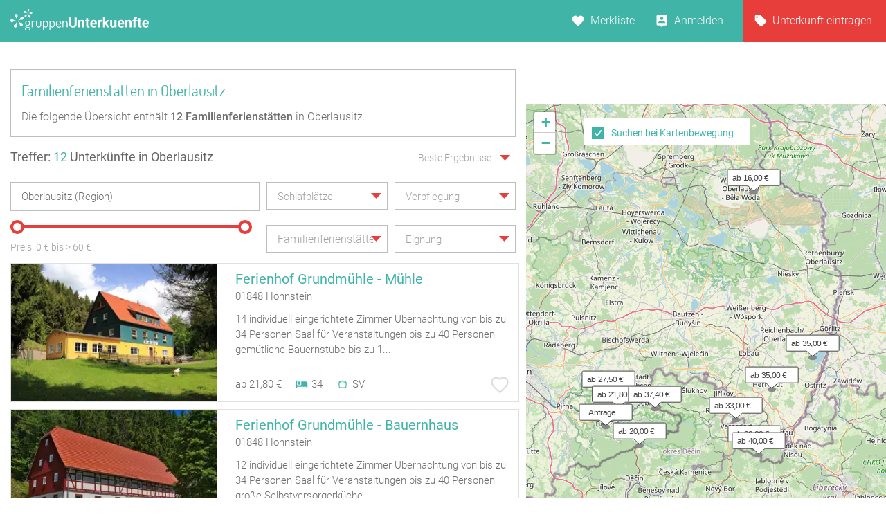

--- FILE ---
content_type: text/html; charset=UTF-8
request_url: https://www.gruppenunterkuenfte.de/familienferienstaette-oberlausitz__r70cFA.html
body_size: 29182
content:

<!DOCTYPE html>
<html lang="de">
  <head>
    <meta charset="UTF-8">

    <meta name="viewport" content="user-scalable=no, width=device-width, maximum-scale=1, initial-scale=1.0">
    <meta name="qmobile-web-app-capable" content="yes">


		<meta http-equiv="cache-control" content="no-cache">
		<meta http-equiv="pragma" content="no-cache">
		<meta http-equiv="expires" content="0">

    <title>Familienferienstätte in Oberlausitz finden</title>

    	 <meta name="description" content="Liste mit  Familienferienstätten mit Preisen und Infos. Hilft ein Familienferienstätte in Oberlausitz zu finden.">

		<link rel='stylesheet' href='assets/site_cm2.css?v=8q=39460' type='text/css' media='all'>


<script src="js/mobile-detect.js"></script>

<link rel="stylesheet" href="leaflet/leaflet.css" crossorigin="">
<script src="leaflet/leaflet.js" crossorigin=""></script>

<link rel="stylesheet" href="leaflet/leaflet.responsive.popup.css">
<script src="leaflet/leaflet.responsive.popup.js"></script>


<script type='text/javascript' src='jsneu/gushrink_20241019_153515.js'></script>
<!--- <script src='jsneu/snazzy-info-window.js'></script> -->

<script src='jsneu/jquery.session.js'></script>

<style>
.leaflet-popup-content-wrapper {
	padding: 0px;
	border-radius: 0px;

}

.leaflet-popup-content {
		width:249px;
		min-height:280px;

		margin-left:0px;
		margin-right:0px;
}
.leaflet-container a {
	color: #40B4A7;
}


#overlay{
  position: fixed;
  top: 0;
  z-index: 100;
  width: 100%;
  height:100%;
  display: none;
  background: rgba(0,0,0,0.1);
}

.cv-spinner {
  height: 100%;
  display: flex;
  justify-content: center;
  align-items: center;
}
.spinner {
  width: 80px;
  height: 80px;
  border: 4px #ddd solid;
  border-top: 4px #2e93e6 solid;
  border-radius: 50%;
  animation: sp-anime 1.4s infinite linear;
}
@keyframes sp-anime {
  100% {
    transform: rotate(360deg);
  }
}
.is-hide{
  display:none;
}

#site-header {
}
</style>

<!-- Global site tag (gtag.js) - Google Analytics -->
<script async src="https://www.googletagmanager.com/gtag/js?id=UA-107537499-1"></script>
<script>
  window.dataLayer = window.dataLayer || [];
  function gtag(){dataLayer.push(arguments);}
  gtag('js', new Date());

  gtag('config', 'UA-107537499-1');
</script>

<link rel="stylesheet" href="css/cmstyle.css">

  </head>
  <body id="results" class="results-lp rangeslider map toggle datepicker suggestToggle">
    <header id="site-header">

      <section id="topbar">

        <div class="gr-6@desktop gr-6@desktop-wide hide@phone-pt hide@phone-ls hide@tablet-pt hide@tablet-ls">
          <div id="logo">
            <a href="https://www.gruppenunterkuenfte.de/"><img alt="" src="assets/img/logo--gh-weiss.svg" width="200"></a>
          </div>
        </div>

        <div class="hide@desktop hide@desktop-wide gr-9@phone-pt gr-9@phone-ls gr-9@tablet-pt gr-9@tablet-ls">
          <button class="resultnav">
          	<a href="https://www.gruppenunterkuenfte.de/"><img alt="" src="assets/img/icon--goback.svg" width=21 height=21></a>
          </button>
          <button id="mapbutton" class="resultnav resultnav-map" style="margin: auto;width: 80%;">
            <span class="resultnav resultnav-icon--map" style="margin-top:-10px;"></span>
            <span class="resultnav resultnav-label" style="margin-top:-10px;">Karte</span>
          </button>
          <button class="resultnav resultnav-list" style="margin: auto;width: 80%;">
            <span class="resultnav resultnav-icon--list" style="margin-top:-10px;"></span>
            <span class="resultnav resultnav-label" style="margin-top:-10px;">Liste</span>
          </button>
        </div>

        <div class="gr-6@desktop gr-6@desktop-wide gr-3@phone-pt gr-3@phone-ls gr-3@tablet-pt gr-3@tablet-ls nopad">

          <nav id="usernav">
            <ul>
              <li>
                <a href="suchergebnisse.php?type=watchlist" class="merkliste" id="MERK">Merkliste </a>
              </li>
              <li>
                  <a href="anbieter-bereich.html" class="anmelden">Anmelden</a>
              </li>
              <li>
                <a href="eintragseite.php" class="eintragen">Unterkunft eintragen</a>
              </li>
            </ul>
          </nav>

          <nav id="usernav-mobile">
            <button class="usernav-toggle">
              <img alt="" src="assets/img/icon--mobile-nav-toggle.svg">
            </button>
            <ul>
              <li>
                <a href="https://www.gruppenunterkuenfte.de/" class="eintragen">Startseite</a>
              </li>
              <li>
                <a href="suchergebnisse.php?type=watchlist" class="merkliste" id="MERK2">Merkliste </a>
              </li>
              <li>
                <a href="eintragseite.php" class="eintragen">Unterkunft eintragen</a>
              </li>
              <li>
                  <a href="anbieter-bereich.html" class="anmelden">Anmelden</a>
              </li>
              <li>
                <a href="impressum.html" class="eintragen">Impressum</a>
              </li>
              <li>
                <a href="#" class="merkliste">Kontakt</a>
              </li>
            </ul>
          </nav>

        </div>

      </section>

      <section id="topbar-white"></section>

    </header>

    <!-- MAIN SECTION START -->
    <section id="main">

      <section id="lp-header">
        <h2>Familienferienstätten in Oberlausitz</h2>
<p>
        Die folgende Übersicht enthält <strong><span itemprop="offerCount">12</span> Familienferienstätten</strong> in Oberlausitz.
           </p>
      </section>


<style type="text/css">


  .mobileShow {margin-top:0px;font-size:15px;}

  /* Smartphone Portrait and Landscape */
  @media only screen
    and (min-device-width : 320px)
    and (max-device-width : 480px){
      .mobileShow {margin-top:8px;font-size:16px;}
  }

  .mobix { font-size:15px; }

  /* Smartphone Portrait and Landscape */
  @media only screen
    and (min-device-width : 320px)
    and (max-device-width : 480px){
      .mobix {font-size:15px;color: #A3A3A3;}
  }

  .cminfow {
    background: #dddddd;
  }


	.mybutton {
    display: block;
    height: 50px;
    background: #E73E3B;
    border: 0;
    width: 234px;
    color: #fff;
    cursor:pointer;
    font-size: 16px;
    text-transform: uppercase;
    -webkit-transition: .3s;
    transition: .3s;
    font-weight: 400;
	}

	.myhead2 {
    font-size: 17px;
    color: #40B4A7;
    text-decoration: none;
    font-family: 'Roboto';
	}
	.myhead3 {
		color: #6E6E6E;
    font-size: 14px;
    text-decoration: none;
    font-family: 'Roboto';
	}
	.mypreis1 {
    font-size: 14px;
    color: #6E6E6E;
    text-decoration: none;
    -webkit-transition: .3s;
    transition: .3s;
    font-family: 'Roboto';
    font-weight: 100;
	}


span.bedcount {
    background: url(assets/img/icon--bedcount.svg) no-repeat center left;
    padding-right: 12px;
    padding-left: 25px;

    font-size: 14px;
    color: #6E6E6E;
    text-decoration: none;
    -webkit-transition: .3s;
    transition: .3s;
    font-family: 'Roboto';
    font-weight: 100;
}

span.dis {
    background: url(assets/img/icon--dis.svg) no-repeat center left;
    padding-right: 12px;
    padding-left: 25px;

    font-size: 14px;
    color: #6E6E6E;
    text-decoration: none;
    -webkit-transition: .3s;
    transition: .3s;
    font-family: 'Roboto';
    font-weight: 100;

}
span.meals {
    background: url(assets/img/icon--meals.svg) no-repeat center left;
    padding-right: 12px;
    padding-left: 25px;

    font-size: 14px;
    color: #6E6E6E;
    text-decoration: none;
    -webkit-transition: .3s;
    transition: .3s;
    font-family: 'Roboto';
    font-weight: 100;

}
span.tents {
    background: url(img/icon--camps-green.svg) no-repeat center left;
    padding-right: 4px;
    padding-left: 34px;

    font-size: 14px;
    color: #6E6E6E;
    text-decoration: none;
    -webkit-transition: .3s;
    transition: .3s;
    font-family: 'Roboto';
    font-weight: 100;

}
span.cooking {
    background: url(assets/img/icon--cooking.svg) no-repeat center left;
    padding-right: 0px;
    padding-left: 25px;

    font-size: 14px;
    color: #6E6E6E;
    text-decoration: none;
    -webkit-transition: .3s;
    transition: .3s;
    font-family: 'Roboto';
    font-weight: 100;

}

@media only screen and (max-width: 575px)
{

	span.tents {
	    background: url(img/icon--camps-green.svg) no-repeat center left;
	    padding-right: 4px;
	    padding-left: 25px;
	}

}

input[type=text]::-ms-clear {
  display:none; /* This sets the cross color as red. */
  /* The cross can be hidden by setting the display attribute as "none" */
}


body#results section#main section#filter div.searchSuggest ul li a:hover {
    background: #dddddd;
}


.btnx {
  background-color: #e73e3b;
  border: none;
  color: white;
  padding: 0px 0px;
  text-align: center;
  font-size: 17px;
  margin: 0px 0px;
  transition: 0.3s;
}

.btnx:hover {
	background-color: #5CBFB4;
  color: white;
  font-size: 18px;
}


.mapitem--fullscreen {
    position: absolute;
    height:126px;
    left: 0;
    bottom: 0;
    width: 100%;
    z-index: 10000;
}

.bg-white {
    background: #fff;
}

.mkitem {
    box-shadow: 0 1px 4px rgba(41,51,57,.5);
    color: #37454d;
    margin-bottom: 8px;
    position: relative;
    width: 100%;
}

.flexbox .item__image-area {
    -webkit-flex: 1 0 auto;
    flex: 1 0 auto;
}

.item__image-area {
    float: left;
    padding: 8px 4px 8px 8px;
    width: 32.5%;
    -webkit-flex: 0 0 auto;
    flex: 0 0 auto;
    max-width: 180px;
}
*, :after, :before {
    -webkit-box-sizing: border-box;
    -moz-box-sizing: border-box;
    box-sizing: border-box;
}

.flexbox .item__flex-column {
    display: -webkit-flex;
    display: flex;
    -webkit-flex-direction: column;
    flex-direction: column;
    -webkit-justify-content: space-between;
    justify-content: space-between;
    -webkit-align-items: stretch;
    align-items: stretch;
}

.item__flex-column {
    float: left;
    width: 67.5%;
    -webkit-flex: 1 0 auto;
    flex: 1 0 auto;
}
*, :after, :before {
    -webkit-box-sizing: border-box;
    -moz-box-sizing: border-box;
    box-sizing: border-box;
}

div.bild {
   width:110px;
   height:110px;
   overflow:hidden;
}
div.bild img {
   margin-top:0px;
   margin-left:0px;
}

.shorten-long-text{
   white-space: nowrap;
   overflow: hidden;
   width: 100%;
   text-overflow: ellipsis;
}

.weiterlink {
	color:#40B4A7;
	font-weight:500;
	text-decoration: none;
}


#resultmap { position:absolute; height: 180px;margin-top:50px; }

</style>


      <!-- FILTER SECTION START -->
      <section id="filter">

        <div class="row">

          <div class="hide@phone-pt hide@phone-ls hide@tablet-pt hide@tablet-ls gr-9@desktop gr-9@desktop-wide">
            <span class="result-title" id="trefferanzeige">Treffer: <span class="highlight">12</span> Unterkünfte in Oberlausitz</span>
          </div>

          <div class="gr-3 hide@phone-pt hide@phone-ls hide@tablet-pt hide@tablet-ls tar filtersort">
            <dl class="dropdown single sort">
                <dt>
                  <a href="#">
                    <span class="hida">Beste Ergebnisse</span>
                    <p class="singleSel"></p>
                  </a>
                </dt>
                <dd>
                  <div class="singleSelect">
                    <ul>
                      <li><input id="sort1" name="sort" type="radio" value="Beste Ergebnisse" checked="checked"><label for="sort1">Beste Ergebnisse</label></li>
                      <li><input id="sort2" name="sort" type="radio" value="Preis aufsteigend" ><label for="sort2">Preis aufsteigend</label></li>
                      <li><input id="sort3" name="sort" type="radio" value="Preis absteigend" ><label for="sort3">Preis absteigend</label></li>
                      <li><input id="sort4" name="sort" type="radio" value="Betten aufsteigend" ><label for="sort4">Betten aufsteigend</label></li>
                      <li><input id="sort5" name="sort" type="radio" value="Betten absteigend" ><label for="sort5">Betten absteigend</label></li>
                    </ul>
                  </div>
                </dd>
              </dl>
          </div>

        </div>

        <div class="row">

          <div class="gr-12@phone-pt gr-12@phone-ls gr-12@tablet-pt gr-12@tablet-ls gr-6@desktop gr-6@desktop-wide">
            <div class="search">

              <input id="sucheingabe" type="text" class="cmxwraper2 filterinput suggestDD" data-toggle="searchSuggest" placeholder="Wo soll‘s hingehen?" value="Oberlausitz (Region)" onfocus="this.placeholder = ''" onblur="this.placeholder = 'Wo soll‘s hingehen?'">

              <div class="searchSuggest collapsed" style="width:99.5%;" >
	            	<span id="suchergebnisse">
	            	Keine Daten
	            	</span>
              </div>

              <button class="search" id="searchbutton">
                <span class="btn-icon"></span>
              </button>
            </div>
          </div>

          <div class="gr-12@phone-pt gr-12@phone-ls hide@tablet-pt hide@tablet-ls hide@desktop hide@desktop-wide tar">
            <button class="hidefirstcollapse more fold" data-toggle="hidefirst" style="font-size:14px;margin-top:6px;" id="filtertext">Filter vorhanden</button>
          </div>

          <div class="gr-12@phone-pt gr-12@phone-ls gr-6@tablet-pt gr-6@tablet-ls gr-3@desktop gr-3@desktop-wide hidefirst">
            <dl class="dropdown single filterlist">
              <dt>
                <a href="#">
                  <span class="hida">Schlafplätze</span>
                  <p class="singleSel"></p>
                </a>
              </dt>
              <dd>
                <div class="singleSelect">
                  <ul>
                    <li><input id="sp0" name="sp" type="radio" value="Schlafplätze"><label style="font-size:15px;" for="sp0">Keine Auswahl</label></li>
                    <li><input id="sp1" name="sp" type="radio" value="mind. 10 Betten" ><label style="font-size:15px;" for="sp1">mind. 10 Betten</label></li>
                    <li><input id="sp2" name="sp" type="radio" value="mind. 20 Betten" ><label style="font-size:15px;" for="sp2">mind. 20 Betten</label></li>
                    <li><input id="sp3" name="sp" type="radio" value="mind. 30 Betten" ><label style="font-size:15px;" for="sp3">mind. 30 Betten</label></li>
                    <li><input id="sp4" name="sp" type="radio" value="mind. 50 Betten" ><label style="font-size:15px;" for="sp4">mind. 50 Betten</label></li>
                    <li><input id="sp5" name="sp" type="radio" value="mind. 100 Betten" ><label style="font-size:15px;" for="sp5">mind. 100 Betten</label></li>
                  </ul>
                </div>
              </dd>
            </dl>
          </div>




          <div class="gr-12@phone-pt gr-12@phone-ls gr-6@tablet-pt gr-6@tablet-ls gr-3@desktop gr-3@desktop-wide hidefirst">
            <dl class="dropdown multi filterlist verpflegung">
              <dt>
                <a href="#">
                  <span class="hida" style="display:block;">Verpflegung</span>
                  <p class="multiSel mobileShow" style='color: #A3A3A3;line-height:40px;white-space: nowrap;'></p>
                </a>
              </dt>
              <dd>

                <div class="multiSelect">
                  <ul>
                    <li><input name='myverpflegung' id="vp1" type="checkbox" value="Vollverpflegung" ><label style="font-size:15px;" for="vp1">Vollverpflegung</label></li>
                    <li><input name='myverpflegung' id="vp2" type="checkbox" value="Selbstverpflegung" ><label style="font-size:15px;" for="vp2">Selbstverpflegung</label></li>
                    <li><input name='myverpflegung' id="vp3" type="checkbox" value="Halbpension" ><label style="font-size:15px;" for="vp3">Halbpension</label></li>
                    <li><input name='myverpflegung' id="vp4" type="checkbox" value="Übernachtung mit Frühstück" ><label style="font-size:15px;" for="vp4">Übernachtung mit Frühstück</label></li>
                  </ul>
                </div>
              </dd>
            </dl>
          </div>

        </div>

        <div class="row mt20 hidefirst">

          <div class="gr-12@phone-pt gr-12@phone-ls gr-12@tablet-pt gr-12@tablet-ls gr-6@desktop gr-6@desktop-wide ">

            <div class="wrapslider">
              <div id="rangeslider-element" style="width:96%;"></div>
              <div class="slidervalues">
                <span class="slidertitle">Preis: </span><span id="rangeslider-from"></span> € bis <span id=biggerprice></span>&nbsp;<span id="rangeslider-to"></span> €
              </div>

            </div>
          </div>

          <div class="gr-12@phone-pt gr-12@phone-ls gr-12@tablet-pt gr-12@tablet-ls gr-3@desktop gr-3@desktop-wide hidefirst">
            <dl class="dropdown multi filterlist kategorie">
                <dt>
                  <a href="#">

                    <span class="hida" style="display:none;">Kategorie</span>
                    <p class="multiSel mobileShow" style='color: #A3A3A3;line-height:40px;font-size:16px;white-space: nowrap;'>Familienferienstätte</p>
                  </a>
                </dt>
                <dd>
                  <div class="multiSelect">
                    <ul>
                    	<li><input name='kategorie' id="BA" type="checkbox" value="Bauernhof" ><label style='font-size:15px;color: #A3A3A3;' for="BA">Bauernhof</label></li><li><input name='kategorie' id="BI" type="checkbox" value="Bildungsstätte" ><label style='font-size:15px;color: #A3A3A3;' for="BI">Bildungsstätte</label></li><li><input name='kategorie' id="CP" type="checkbox" value="Campingplatz (Bungalow)" ><label style='font-size:15px;color: #A3A3A3;' for="CP">Campingplatz (Bungalow)</label></li><li><input name='kategorie' id="FA" type="checkbox" value="Familienferienstätte" checked='checked'><label style='font-size:15px;color: #A3A3A3;' for="FA">Familienferienstätte</label></li><li><input name='kategorie' id="FD" type="checkbox" value="Feriendorf" ><label style='font-size:15px;color: #A3A3A3;' for="FD">Feriendorf</label></li><li><input name='kategorie' id="HS" type="checkbox" value="Ferienhaus ab 10 Personen" ><label style='font-size:15px;color: #A3A3A3;' for="HS">Ferienhaus ab 10 Personen</label></li><li><input name='kategorie' id="FH" type="checkbox" value="Freizeitheim / Ferienheim" ><label style='font-size:15px;color: #A3A3A3;' for="FH">Freizeitheim / Ferienheim</label></li><li><input name='kategorie' id="GF" type="checkbox" value="Ferienzentrum (Gewerbl.)" ><label style='font-size:15px;color: #A3A3A3;' for="GF">Ferienzentrum (Gewerbl.)</label></li><li><input name='kategorie' id="GH" type="checkbox" value="Gästehaus" ><label style='font-size:15px;color: #A3A3A3;' for="GH">Gästehaus</label></li><li><input name='kategorie' id="HH" type="checkbox" value="Heuhotel" ><label style='font-size:15px;color: #A3A3A3;' for="HH">Heuhotel</label></li><li><input name='kategorie' id="JB" type="checkbox" value="Jugendbildungsstätte" ><label style='font-size:15px;color: #A3A3A3;' for="JB">Jugendbildungsstätte</label></li><li><input name='kategorie' id="JG" type="checkbox" value="Jugendgästehaus" ><label style='font-size:15px;color: #A3A3A3;' for="JG">Jugendgästehaus</label></li><li><input name='kategorie' id="JH" type="checkbox" value="Jugendherberge" ><label style='font-size:15px;color: #A3A3A3;' for="JH">Jugendherberge</label></li><li><input name='kategorie' id="JW" type="checkbox" value="Jugendwaldheim" ><label style='font-size:15px;color: #A3A3A3;' for="JW">Jugendwaldheim</label></li><li><input name='kategorie' id="KL" type="checkbox" value="Kloster" ><label style='font-size:15px;color: #A3A3A3;' for="KL">Kloster</label></li><li><input name='kategorie' id="NF" type="checkbox" value="Naturfreundehaus" ><label style='font-size:15px;color: #A3A3A3;' for="NF">Naturfreundehaus</label></li><li><input name='kategorie' id="RE" type="checkbox" value="Reiterhof" ><label style='font-size:15px;color: #A3A3A3;' for="RE">Reiterhof</label></li><li><input name='kategorie' id="SS" type="checkbox" value="Segel-, Surf u. Sportschule" ><label style='font-size:15px;color: #A3A3A3;' for="SS">Segel-, Surf u. Sportschule</label></li><li><input name='kategorie' id="SL" type="checkbox" value="Schullandheim" ><label style='font-size:15px;color: #A3A3A3;' for="SL">Schullandheim</label></li><li><input name='kategorie' id="SU" type="checkbox" value="Schützenhalle" ><label style='font-size:15px;color: #A3A3A3;' for="SU">Schützenhalle</label></li><li><input name='kategorie' id="TH" type="checkbox" value="Tagungshaus / Seminarhaus" ><label style='font-size:15px;color: #A3A3A3;' for="TH">Tagungshaus / Seminarhaus</label></li><li><input name='kategorie' id="WH" type="checkbox" value="Wanderheim" ><label style='font-size:15px;color: #A3A3A3;' for="WH">Wanderheim</label></li><li><input name='kategorie' id="XX" type="checkbox" value="Sonstiges Gruppenhaus" ><label style='font-size:15px;color: #A3A3A3;' for="XX">Sonstiges Gruppenhaus</label></li><li><input name='kategorie' id="YY" type="checkbox" value="Schiffe / Seltenes" ><label style='font-size:15px;color: #A3A3A3;' for="YY">Schiffe / Seltenes</label></li><li><input name='kategorie' id="SV" type="checkbox" value="Selbstversorgerhaus" ><label style='font-size:15px;color: #A3A3A3;' for="SV">Selbstversorgerhaus</label></li><li><input name='kategorie' id="ZP" type="checkbox" value="Zeltplatz / Zeltlager" ><label style='font-size:15px;color: #A3A3A3;' for="ZP">Zeltplatz / Zeltlager</label></li>                    </ul>
                  </div>
                </dd>
              </dl>
          </div>

          <div class="gr-12@phone-pt gr-12@phone-ls gr-12@tablet-pt gr-12@tablet-ls gr-3@desktop gr-3@desktop-wide hidefirst">
            <dl class="dropdown multi filterlist">
                <dt>
                  <a href="#">
                    <span class="hida" style="display:block;">Eignung</span>
                    <p class="multiSel mobileShow" style='color: #A3A3A3;font-size:16px;white-space: nowrap;'></p>
                  </a>
                </dt>
                <dd>
                  <div class="multiSelect">
                    <ul>
                      <li><input name='myeignung' id="eg1" type="checkbox"  value="Ferienfreizeiten"><label style='font-size:15px;color: #A3A3A3;' for="eg1">Ferienfreizeiten</label></li>
                      <li><input name='myeignung' id="eg2" type="checkbox"  value="Klassenfahrten"><label style='font-size:15px;color: #A3A3A3;' for="eg2">Klassenfahrten</label></li>
                      <li><input name='myeignung' id="eg3" type="checkbox"  value="Seminare"><label style='font-size:15px;color: #A3A3A3;' for="eg3">Seminare</label></li>
                      <li><input name='myeignung' id="eg4" type="checkbox"  value="Familienfreizeiten"><label style='font-size:15px;color: #A3A3A3;' for="eg4">Familienfreizeiten</label></li>
                      <li><input name='myeignung' id="eg5" type="checkbox"  value="Chor Musikprobe"><label style='font-size:15px;color: #A3A3A3;' for="eg5">Chor Musikprobe</label></li>
                      <li><input name='myeignung' id="eg6" type="checkbox"  value="Private Feiern"><label style='font-size:15px;color: #A3A3A3;' for="eg6">Private Feiern</label></li>
                      <li><input name='myeignung' id="eg7" type="checkbox"  value="Rollstuhlgerecht"><label style='font-size:15px;color: #A3A3A3;' for="eg7">Rollstuhlgerecht</label></li>
                      <li><input name='myeignung' id="eg8" type="checkbox"  value="Zeltplatz"><label style='font-size:15px;color: #A3A3A3;' for="eg8">Zeltplatz</label></li>
                    </ul>
                  </div>
                </dd>
              </dl>
          </div>

        </div>



      </section>
      <!-- FILTER SECTION END -->

      <!-- RESULTS SECTION START -->
      <section id="results" class="row">

        <div class="gr-6@phone-pt gr-6@phone-ls gr-9@tablet-pt gr-9@tablet-ls hide@desktop hide@desktop-wide mb20">

          <span id="trefferanzeige2" class="result-title">Treffer: <span class="highlight">12</span> Unterkünfte in Oberlausitz</span>
        </div>

        <div class="gr-6@phone-pt gr-6@phone-ls gr-3@tablet-pt gr-3@tablet-ls hide@desktop hide@desktop-wide tar filtersort mb20">
          <dl class="dropdown single sort">
            <dt>
              <a href="#" style="padding-right:14px;">
                    <span class="hida" >Beste Ergebnisse</span>
                <p class="singleSel" style="color:#A3A3A3"></p>
              </a>
            </dt>
            <dd>
              <div class="singleSelect">
                <ul>
                  <li><input id="msort1" name="msort" type="radio" value="Beste Ergebnisse" checked="checked"><label for="msort1">Beste Ergebnisse</label></li>
                  <li><input id="msort2" name="msort" type="radio" value="Preis aufsteigend" ><label for="msort2">Preis aufsteigend</label></li>
                  <li><input id="msort3" name="msort" type="radio" value="Preis absteigend" ><label for="msort3">Preis absteigend</label></li>
                  <li><input id="msort4" name="msort" type="radio" value="Betten aufst." ><label for="msort4">Betten aufsteigend</label></li>
                  <li><input id="msort5" name="msort" type="radio" value="Betten abst." ><label for="msort5">Betten absteigend</label></li>
                </ul>
              </div>
            </dd>
          </dl>
        </div>

        <div class="gr-12" id="hausliste" style="padding-right:0px;">
          <article data-marker="marker_1" id="xmarker_1" >
            <a  id="jhausnr11894"  href="/Grundmuehle-Hohnstein__t11894.html">
              <div class="inner hxlink" data-picker="11894">

              <div class="entry-thumbnail gr-5 nopad">
<div class="gr-6@desktop gr-6@desktop-wide hide@phone-pt hide@phone-ls hide@tablet-pt hide@tablet-ls" style="width:100%;padding:0px;">
                <img alt="" width=297 style="height:198px;width:297px;" height=198 src="img-webp/n321x214/Ferienhof-Grundmuehle-Muehle__t11894.webp">
</div>
<!-- MOBIL -->
          <div class="gr-6@phone-pt gr-6@phone-ls gr-9@tablet-pt gr-9@tablet-ls gr-10@tablet-ls gr-11@tablet-ls gr-12@phone-pt gr-12@phone-ls hide@desktop hide@desktop-wide" style="width:100%;padding:0px;">
          	<img alt="" src="img-webp/n321x214/Ferienhof-Grundmuehle-Muehle__t11894.webp">
          	</div>

              </div>

              <div class="entry-info gr-7" style="padding-right:0px;">
                <div class="info-head">
<!-- DESKTOP -->
          <div class="gr-6@desktop gr-6@desktop-wide hide@phone-pt hide@phone-ls hide@tablet-pt hide@tablet-ls" style="width:100%;padding:0px;">
                  <h2 style="white-space: nowrap;overflow: hidden;text-overflow: ellipsis">Ferienhof Grundmühle - Mühle</h2>

                  <span style="text-overflow: ellipsis;overflow: hidden;white-space: nowrap;font-family:roboto;font-style:normal;font-weight:300;font-size: 15px;color: #6E6E6E;">
01848 Hohnstein</span>

          </div>

<!-- MOBIL -->
          <div class="gr-6@phone-pt gr-6@phone-ls gr-9@tablet-pt gr-9@tablet-ls gr-10@tablet-ls gr-11@tablet-ls gr-12@phone-pt gr-12@phone-ls hide@desktop hide@desktop-wide" style="width:100%;padding:0px;">
                  <h2>Ferienhof Grundmühle - Mühle</h2>

                  <span style="font-family:roboto;font-style:normal;font-weight:300;font-size: 13px;color: #6E6E6E;">
01848 Hohnstein</span>

          </div>

                </div>
                <div class="info1" style="margin-top:14px;margin-bottom:10px;">
                	14 individuell eingerichtete Zimmer
Übernachtung von bis zu 34 Personen
Saal für Veranstaltungen bis zu 40 Personen
gemütliche Bauernstube bis zu 1...                </div>

          		<div class="gr-6@desktop gr-6@desktop-wide hide@phone-pt hide@phone-ls hide@tablet-pt hide@tablet-ls" style="width:100%;padding:0px;">

                <div class="info2" style="width:370px;position:absolute;bottom:10px;">
                  <div class="pricerange" style="float:left;">ab 21,80 &euro;</div>

                  <div data-balloon="Anzahl der Betten" style="float:left;padding-left:20px;"><div style="float:left;margin-top:2px;padding-right:5px;"><img alt="" style="width:18px;height:18px;" src="assets/img/icon--bedcount.svg"></div>34</div>
									<div data-balloon="Selbstverpflegung" style="float:left;padding-left:20px;"><div style="float:left;margin-top:2px;padding-right:5px;"><img alt="" style="width:18px;height:18px;" src="assets/img/icon--cooking.svg"></div>SV</div>
                </div>
                <div class="favorite " data-balloon="Merken" data-balloon-pos="up" onclick='WatchList2(11894,this);return false;'></div>
               </div>
<!-- MOB -->
                <div class="gr-6@phone-pt gr-6@phone-ls gr-9@tablet-pt gr-9@tablet-ls gr-10@tablet-ls gr-11@tablet-ls gr-12@phone-pt gr-12@phone-ls hide@desktop hide@desktop-wide" style="padding:0px;margin-top:-2px;">

                 <div class="info2">
                  <span class="pricerange">ab 21,80 &euro;&nbsp;</span>
                    <div style="margin-top:-2px;">


                  <span class="bedcount" data-balloon="Anzahl der Betten">34</span>
	<span class="cooking" data-balloon="Selbstverpflegung">SV</span>
										</div>
                	</div>
<!--
                	<div  class="favorite " data-balloon="Merken" data-balloon-pos="up" style="position:absolute;bottom:18px;" onclick='WatchList2(11894,this);return false;'>X</div>
-->
                </div>

              </div>

              </div>
            </a>
          </article>
          <article data-marker="marker_2" id="xmarker_2" >
            <a  id="jhausnr12577"  href="/Ferienhof-Grundmuehle-Bauernhaus__t12577.html">
              <div class="inner hxlink" data-picker="12577">

              <div class="entry-thumbnail gr-5 nopad">
<div class="gr-6@desktop gr-6@desktop-wide hide@phone-pt hide@phone-ls hide@tablet-pt hide@tablet-ls" style="width:100%;padding:0px;">
                <img alt="" width=297 style="height:198px;width:297px;" height=198 src="img-webp/n321x214/Ferienhof-Grundmuehle-Bauernhaus__t12577.webp">
</div>
<!-- MOBIL -->
          <div class="gr-6@phone-pt gr-6@phone-ls gr-9@tablet-pt gr-9@tablet-ls gr-10@tablet-ls gr-11@tablet-ls gr-12@phone-pt gr-12@phone-ls hide@desktop hide@desktop-wide" style="width:100%;padding:0px;">
          	<img alt="" src="img-webp/n321x214/Ferienhof-Grundmuehle-Bauernhaus__t12577.webp">
          	</div>

              </div>

              <div class="entry-info gr-7" style="padding-right:0px;">
                <div class="info-head">
<!-- DESKTOP -->
          <div class="gr-6@desktop gr-6@desktop-wide hide@phone-pt hide@phone-ls hide@tablet-pt hide@tablet-ls" style="width:100%;padding:0px;">
                  <h2 style="white-space: nowrap;overflow: hidden;text-overflow: ellipsis">Ferienhof Grundmühle - Bauernhaus</h2>

                  <span style="text-overflow: ellipsis;overflow: hidden;white-space: nowrap;font-family:roboto;font-style:normal;font-weight:300;font-size: 15px;color: #6E6E6E;">
01848 Hohnstein</span>

          </div>

<!-- MOBIL -->
          <div class="gr-6@phone-pt gr-6@phone-ls gr-9@tablet-pt gr-9@tablet-ls gr-10@tablet-ls gr-11@tablet-ls gr-12@phone-pt gr-12@phone-ls hide@desktop hide@desktop-wide" style="width:100%;padding:0px;">
                  <h2>Ferienhof Grundmühle - Bauernhaus</h2>

                  <span style="font-family:roboto;font-style:normal;font-weight:300;font-size: 13px;color: #6E6E6E;">
01848 Hohnstein</span>

          </div>

                </div>
                <div class="info1" style="margin-top:14px;margin-bottom:10px;">
                	12 individuell eingerichtete Zimmer
Übernachtung von bis zu 34 Personen
Saal für Veranstaltungen bis zu 40 Personen
große Selbstversorgerküche                </div>

          		<div class="gr-6@desktop gr-6@desktop-wide hide@phone-pt hide@phone-ls hide@tablet-pt hide@tablet-ls" style="width:100%;padding:0px;">

                <div class="info2" style="width:370px;position:absolute;bottom:10px;">
                  <div class="pricerange" style="float:left;">ab 21,80 &euro;</div>

                  <div data-balloon="Anzahl der Betten" style="float:left;padding-left:20px;"><div style="float:left;margin-top:2px;padding-right:5px;"><img alt="" style="width:18px;height:18px;" src="assets/img/icon--bedcount.svg"></div>34</div>
									<div data-balloon="Behindertengerecht" style="float:left;padding-left:20px;"><div style="float:left;margin-top:2px;padding-right:5px;"><img alt="" style="width:18px;height:18px;" src="assets/img/icon--dis.svg"></div>teils</div>
									<div data-balloon="Selbstverpflegung" style="float:left;padding-left:20px;"><div style="float:left;margin-top:2px;padding-right:5px;"><img alt="" style="width:18px;height:18px;" src="assets/img/icon--cooking.svg"></div>SV</div>
                </div>
                <div class="favorite " data-balloon="Merken" data-balloon-pos="up" onclick='WatchList2(12577,this);return false;'></div>
               </div>
<!-- MOB -->
                <div class="gr-6@phone-pt gr-6@phone-ls gr-9@tablet-pt gr-9@tablet-ls gr-10@tablet-ls gr-11@tablet-ls gr-12@phone-pt gr-12@phone-ls hide@desktop hide@desktop-wide" style="padding:0px;margin-top:-2px;">

                 <div class="info2">
                  <span class="pricerange">ab 21,80 &euro;&nbsp;</span>
                    <div style="margin-top:-2px;">


                  <span class="bedcount" data-balloon="Anzahl der Betten">34</span>
                  <span class="dis" data-balloon="Behindertengerecht">teils</span>
	<span class="cooking" data-balloon="Selbstverpflegung">SV</span>
										</div>
                	</div>
<!--
                	<div  class="favorite " data-balloon="Merken" data-balloon-pos="up" style="position:absolute;bottom:18px;" onclick='WatchList2(12577,this);return false;'>X</div>
-->
                </div>

              </div>

              </div>
            </a>
          </article>
          <article data-marker="marker_3" id="xmarker_3" >
            <a  id="jhausnr5511"  href="/Familien-Ferienstaette-ZirkelsteinResort__t5511.html">
              <div class="inner hxlink" data-picker="5511">

              <div class="entry-thumbnail gr-5 nopad">
<div class="gr-6@desktop gr-6@desktop-wide hide@phone-pt hide@phone-ls hide@tablet-pt hide@tablet-ls" style="width:100%;padding:0px;">
                <img alt="" width=297 style="height:198px;width:297px;" height=198 src="img-webp/n321x214/Familien-Ferienstaette-ZirkelsteinResort__t5511.webp">
</div>
<!-- MOBIL -->
          <div class="gr-6@phone-pt gr-6@phone-ls gr-9@tablet-pt gr-9@tablet-ls gr-10@tablet-ls gr-11@tablet-ls gr-12@phone-pt gr-12@phone-ls hide@desktop hide@desktop-wide" style="width:100%;padding:0px;">
          	<img alt="" src="img-webp/n321x214/Familien-Ferienstaette-ZirkelsteinResort__t5511.webp">
          	</div>

              </div>

              <div class="entry-info gr-7" style="padding-right:0px;">
                <div class="info-head">
<!-- DESKTOP -->
          <div class="gr-6@desktop gr-6@desktop-wide hide@phone-pt hide@phone-ls hide@tablet-pt hide@tablet-ls" style="width:100%;padding:0px;">
                  <h2 style="white-space: nowrap;overflow: hidden;text-overflow: ellipsis">Familien-Ferienstätte ZirkelsteinResort</h2>

                  <span style="text-overflow: ellipsis;overflow: hidden;white-space: nowrap;font-family:roboto;font-style:normal;font-weight:300;font-size: 15px;color: #6E6E6E;">
01814 Schöna</span>

          </div>

<!-- MOBIL -->
          <div class="gr-6@phone-pt gr-6@phone-ls gr-9@tablet-pt gr-9@tablet-ls gr-10@tablet-ls gr-11@tablet-ls gr-12@phone-pt gr-12@phone-ls hide@desktop hide@desktop-wide" style="width:100%;padding:0px;">
                  <h2>Familien-Ferienstätte ZirkelsteinResort</h2>

                  <span style="font-family:roboto;font-style:normal;font-weight:300;font-size: 13px;color: #6E6E6E;">
01814 Schöna</span>

          </div>

                </div>
                <div class="info1" style="margin-top:14px;margin-bottom:10px;">
                	"So ein leckeres Essen und die Lage... einfach wahnsinn!" Viele unserer Gäste verabschieden sich bei uns mit den gleichen Worten. Probieren Sie es doc...                </div>

          		<div class="gr-6@desktop gr-6@desktop-wide hide@phone-pt hide@phone-ls hide@tablet-pt hide@tablet-ls" style="width:100%;padding:0px;">

                <div class="info2" style="width:370px;position:absolute;bottom:10px;">
                  <div class="pricerange" style="float:left;">ab 20,00 &euro;</div>

                  <div data-balloon="Anzahl der Betten" style="float:left;padding-left:20px;"><div style="float:left;margin-top:2px;padding-right:5px;"><img alt="" style="width:18px;height:18px;" src="assets/img/icon--bedcount.svg"></div>132</div>
  <div data-balloon="Vollverpflegung" style="float:left;padding-left:20px;"><div style="float:left;margin-top:2px;padding-right:5px;"><img alt="" style="width:18px;height:18px;" src="assets/img/icon--meals.svg"></div>VP</div>
                </div>
                <div class="favorite " data-balloon="Merken" data-balloon-pos="up" onclick='WatchList2(5511,this);return false;'></div>
               </div>
<!-- MOB -->
                <div class="gr-6@phone-pt gr-6@phone-ls gr-9@tablet-pt gr-9@tablet-ls gr-10@tablet-ls gr-11@tablet-ls gr-12@phone-pt gr-12@phone-ls hide@desktop hide@desktop-wide" style="padding:0px;margin-top:-2px;">

                 <div class="info2">
                  <span class="pricerange">ab 20,00 &euro;&nbsp;</span>
                    <div style="margin-top:-2px;">


                  <span class="bedcount" data-balloon="Anzahl der Betten">132</span>
                  <span class="meals" data-balloon="Vollverpflegung">VP</span>
										</div>
                	</div>
<!--
                	<div  class="favorite " data-balloon="Merken" data-balloon-pos="up" style="position:absolute;bottom:18px;" onclick='WatchList2(5511,this);return false;'>X</div>
-->
                </div>

              </div>

              </div>
            </a>
          </article>
          <article data-marker="marker_4" id="xmarker_4" >
            <a  id="jhausnr5547"  href="/Bildungsstaette-St-Wenzeslaus-Stift__i5547.html">
              <div class="inner hxlink" data-picker="5547">

              <div class="entry-thumbnail gr-5 nopad">
<div class="gr-6@desktop gr-6@desktop-wide hide@phone-pt hide@phone-ls hide@tablet-pt hide@tablet-ls" style="width:100%;padding:0px;">
                <img alt="" width=297 style="height:198px;width:297px;" height=198 src="img-webp/n321x214/Sankt-Wenzeslaus-Stift-katholische-Bildungs-und-Begegnungsstaette__t5547.webp">
</div>
<!-- MOBIL -->
          <div class="gr-6@phone-pt gr-6@phone-ls gr-9@tablet-pt gr-9@tablet-ls gr-10@tablet-ls gr-11@tablet-ls gr-12@phone-pt gr-12@phone-ls hide@desktop hide@desktop-wide" style="width:100%;padding:0px;">
          	<img alt="" src="img-webp/n321x214/Sankt-Wenzeslaus-Stift-katholische-Bildungs-und-Begegnungsstaette__t5547.webp">
          	</div>

              </div>

              <div class="entry-info gr-7" style="padding-right:0px;">
                <div class="info-head">
<!-- DESKTOP -->
          <div class="gr-6@desktop gr-6@desktop-wide hide@phone-pt hide@phone-ls hide@tablet-pt hide@tablet-ls" style="width:100%;padding:0px;">
                  <h2 style="white-space: nowrap;overflow: hidden;text-overflow: ellipsis">Sankt-Wenzeslaus-Stift, katholische Bildungs- und Begegnungsstätte</h2>

                  <span style="text-overflow: ellipsis;overflow: hidden;white-space: nowrap;font-family:roboto;font-style:normal;font-weight:300;font-size: 15px;color: #6E6E6E;">
02829 Markersdorf</span>

          </div>

<!-- MOBIL -->
          <div class="gr-6@phone-pt gr-6@phone-ls gr-9@tablet-pt gr-9@tablet-ls gr-10@tablet-ls gr-11@tablet-ls gr-12@phone-pt gr-12@phone-ls hide@desktop hide@desktop-wide" style="width:100%;padding:0px;">
                  <h2>Sankt-Wenzeslaus-Stift, katholische Bildungs- und Begegnungsstätte</h2>

                  <span style="font-family:roboto;font-style:normal;font-weight:300;font-size: 13px;color: #6E6E6E;">
02829 Markersdorf</span>

          </div>

                </div>
                <div class="info1" style="margin-top:14px;margin-bottom:10px;">
                	Das Sankt-Wenzeslaus-Stift ist ein Bildungshaus für Herz und Verstand vor den Toren der Stadt Görlitz.                </div>

          		<div class="gr-6@desktop gr-6@desktop-wide hide@phone-pt hide@phone-ls hide@tablet-pt hide@tablet-ls" style="width:100%;padding:0px;">

                <div class="info2" style="width:370px;position:absolute;bottom:10px;">
                  <div class="pricerange" style="float:left;">ab 35,00 &euro;</div>

                  <div data-balloon="Anzahl der Betten" style="float:left;padding-left:20px;"><div style="float:left;margin-top:2px;padding-right:5px;"><img alt="" style="width:18px;height:18px;" src="assets/img/icon--bedcount.svg"></div>67</div>
									<div data-balloon="Behindertengerecht" style="float:left;padding-left:20px;"><div style="float:left;margin-top:2px;padding-right:5px;"><img alt="" style="width:18px;height:18px;" src="assets/img/icon--dis.svg"></div>teils</div>
  <div data-balloon="Vollverpflegung" style="float:left;padding-left:20px;"><div style="float:left;margin-top:2px;padding-right:5px;"><img alt="" style="width:18px;height:18px;" src="assets/img/icon--meals.svg"></div>VP</div>
                </div>
                <div class="favorite " data-balloon="Merken" data-balloon-pos="up" onclick='WatchList2(5547,this);return false;'></div>
               </div>
<!-- MOB -->
                <div class="gr-6@phone-pt gr-6@phone-ls gr-9@tablet-pt gr-9@tablet-ls gr-10@tablet-ls gr-11@tablet-ls gr-12@phone-pt gr-12@phone-ls hide@desktop hide@desktop-wide" style="padding:0px;margin-top:-2px;">

                 <div class="info2">
                  <span class="pricerange">ab 35,00 &euro;&nbsp;</span>
                    <div style="margin-top:-2px;">


                  <span class="bedcount" data-balloon="Anzahl der Betten">67</span>
                  <span class="dis" data-balloon="Behindertengerecht">teils</span>
                  <span class="meals" data-balloon="Vollverpflegung">VP</span>
										</div>
                	</div>
<!--
                	<div  class="favorite " data-balloon="Merken" data-balloon-pos="up" style="position:absolute;bottom:18px;" onclick='WatchList2(5547,this);return false;'>X</div>
-->
                </div>

              </div>

              </div>
            </a>
          </article>
          <article data-marker="marker_5" id="xmarker_5" >
            <a  id="jhausnr11651"  href="/Ferienhaeuser-Am-Kugelzippel__t11651.html">
              <div class="inner hxlink" data-picker="11651">

              <div class="entry-thumbnail gr-5 nopad">
<div class="gr-6@desktop gr-6@desktop-wide hide@phone-pt hide@phone-ls hide@tablet-pt hide@tablet-ls" style="width:100%;padding:0px;">
                <img alt="" width=297 style="height:198px;width:297px;" height=198 src="img-webp/n321x214/Ferienhaus-Am-Kugelzippel__t11651.webp">
</div>
<!-- MOBIL -->
          <div class="gr-6@phone-pt gr-6@phone-ls gr-9@tablet-pt gr-9@tablet-ls gr-10@tablet-ls gr-11@tablet-ls gr-12@phone-pt gr-12@phone-ls hide@desktop hide@desktop-wide" style="width:100%;padding:0px;">
          	<img alt="" src="img-webp/n321x214/Ferienhaus-Am-Kugelzippel__t11651.webp">
          	</div>

              </div>

              <div class="entry-info gr-7" style="padding-right:0px;">
                <div class="info-head">
<!-- DESKTOP -->
          <div class="gr-6@desktop gr-6@desktop-wide hide@phone-pt hide@phone-ls hide@tablet-pt hide@tablet-ls" style="width:100%;padding:0px;">
                  <h2 style="white-space: nowrap;overflow: hidden;text-overflow: ellipsis">Ferienhaus Am Kugelzippel</h2>

                  <span style="text-overflow: ellipsis;overflow: hidden;white-space: nowrap;font-family:roboto;font-style:normal;font-weight:300;font-size: 15px;color: #6E6E6E;">
02799 Waltersdorf bei Görlitz</span>

          </div>

<!-- MOBIL -->
          <div class="gr-6@phone-pt gr-6@phone-ls gr-9@tablet-pt gr-9@tablet-ls gr-10@tablet-ls gr-11@tablet-ls gr-12@phone-pt gr-12@phone-ls hide@desktop hide@desktop-wide" style="width:100%;padding:0px;">
                  <h2>Ferienhaus Am Kugelzippel</h2>

                  <span style="font-family:roboto;font-style:normal;font-weight:300;font-size: 13px;color: #6E6E6E;">
02799 Waltersdorf bei Görlitz</span>

          </div>

                </div>
                <div class="info1" style="margin-top:14px;margin-bottom:10px;">
                	Natur pur. Wiesen, Wälder und die Berge des Zittauer Gebirges liegen vor Ihren Füßen.
modern und liebevoll eingerichtet.mit Kamin. Blockhaussauna. Br...                </div>

          		<div class="gr-6@desktop gr-6@desktop-wide hide@phone-pt hide@phone-ls hide@tablet-pt hide@tablet-ls" style="width:100%;padding:0px;">

                <div class="info2" style="width:370px;position:absolute;bottom:10px;">
                  <div class="pricerange" style="float:left;">ab 20,00 &euro;</div>

                  <div data-balloon="Anzahl der Betten" style="float:left;padding-left:20px;"><div style="float:left;margin-top:2px;padding-right:5px;"><img alt="" style="width:18px;height:18px;" src="assets/img/icon--bedcount.svg"></div>21</div>
									<div data-balloon="Behindertengerecht" style="float:left;padding-left:20px;"><div style="float:left;margin-top:2px;padding-right:5px;"><img alt="" style="width:18px;height:18px;" src="assets/img/icon--dis.svg"></div>teils</div>
									<div data-balloon="Selbstverpflegung" style="float:left;padding-left:20px;"><div style="float:left;margin-top:2px;padding-right:5px;"><img alt="" style="width:18px;height:18px;" src="assets/img/icon--cooking.svg"></div>SV</div>
                </div>
                <div class="favorite " data-balloon="Merken" data-balloon-pos="up" onclick='WatchList2(11651,this);return false;'></div>
               </div>
<!-- MOB -->
                <div class="gr-6@phone-pt gr-6@phone-ls gr-9@tablet-pt gr-9@tablet-ls gr-10@tablet-ls gr-11@tablet-ls gr-12@phone-pt gr-12@phone-ls hide@desktop hide@desktop-wide" style="padding:0px;margin-top:-2px;">

                 <div class="info2">
                  <span class="pricerange">ab 20,00 &euro;&nbsp;</span>
                    <div style="margin-top:-2px;">


                  <span class="bedcount" data-balloon="Anzahl der Betten">21</span>
                  <span class="dis" data-balloon="Behindertengerecht">teils</span>
	<span class="cooking" data-balloon="Selbstverpflegung">SV</span>
										</div>
                	</div>
<!--
                	<div  class="favorite " data-balloon="Merken" data-balloon-pos="up" style="position:absolute;bottom:18px;" onclick='WatchList2(11651,this);return false;'>X</div>
-->
                </div>

              </div>

              </div>
            </a>
          </article>
          <article data-marker="marker_6" id="xmarker_6" >
            <a  id="jhausnr11146"  href="/Tagungshaus-und-Erholungsheim-Herrnhut__i11146.html">
              <div class="inner hxlink" data-picker="11146">

              <div class="entry-thumbnail gr-5 nopad">
<div class="gr-6@desktop gr-6@desktop-wide hide@phone-pt hide@phone-ls hide@tablet-pt hide@tablet-ls" style="width:100%;padding:0px;">
                <img alt="" width=297 style="height:198px;width:297px;" height=198 src="img-webp/n321x214/KOMENSK-Gaeste-und-Tagungshaus-Herrnhut__t11146.webp">
</div>
<!-- MOBIL -->
          <div class="gr-6@phone-pt gr-6@phone-ls gr-9@tablet-pt gr-9@tablet-ls gr-10@tablet-ls gr-11@tablet-ls gr-12@phone-pt gr-12@phone-ls hide@desktop hide@desktop-wide" style="width:100%;padding:0px;">
          	<img alt="" src="img-webp/n321x214/KOMENSK-Gaeste-und-Tagungshaus-Herrnhut__t11146.webp">
          	</div>

              </div>

              <div class="entry-info gr-7" style="padding-right:0px;">
                <div class="info-head">
<!-- DESKTOP -->
          <div class="gr-6@desktop gr-6@desktop-wide hide@phone-pt hide@phone-ls hide@tablet-pt hide@tablet-ls" style="width:100%;padding:0px;">
                  <h2 style="white-space: nowrap;overflow: hidden;text-overflow: ellipsis">KOMENSKÝ Gäste- und Tagungshaus Herrnhut</h2>

                  <span style="text-overflow: ellipsis;overflow: hidden;white-space: nowrap;font-family:roboto;font-style:normal;font-weight:300;font-size: 15px;color: #6E6E6E;">
02747 Herrnhut</span>

          </div>

<!-- MOBIL -->
          <div class="gr-6@phone-pt gr-6@phone-ls gr-9@tablet-pt gr-9@tablet-ls gr-10@tablet-ls gr-11@tablet-ls gr-12@phone-pt gr-12@phone-ls hide@desktop hide@desktop-wide" style="width:100%;padding:0px;">
                  <h2>KOMENSKÝ Gäste- und Tagungshaus Herrnhut</h2>

                  <span style="font-family:roboto;font-style:normal;font-weight:300;font-size: 13px;color: #6E6E6E;">
02747 Herrnhut</span>

          </div>

                </div>
                <div class="info1" style="margin-top:14px;margin-bottom:10px;">
                	Familienferienstätte und Tagungshaus in ruhiger Lage mit einem großen barocken Garten.                </div>

          		<div class="gr-6@desktop gr-6@desktop-wide hide@phone-pt hide@phone-ls hide@tablet-pt hide@tablet-ls" style="width:100%;padding:0px;">

                <div class="info2" style="width:370px;position:absolute;bottom:10px;">
                  <div class="pricerange" style="float:left;">ab 35,00 &euro;</div>

                  <div data-balloon="Anzahl der Betten" style="float:left;padding-left:20px;"><div style="float:left;margin-top:2px;padding-right:5px;"><img alt="" style="width:18px;height:18px;" src="assets/img/icon--bedcount.svg"></div>87</div>
									<div data-balloon="Behindertengerecht" style="float:left;padding-left:20px;"><div style="float:left;margin-top:2px;padding-right:5px;"><img alt="" style="width:18px;height:18px;" src="assets/img/icon--dis.svg"></div>teils</div>
  <div data-balloon="Vollverpflegung" style="float:left;padding-left:20px;"><div style="float:left;margin-top:2px;padding-right:5px;"><img alt="" style="width:18px;height:18px;" src="assets/img/icon--meals.svg"></div>VP</div>
									<div data-balloon="Selbstverpflegung" style="float:left;padding-left:20px;"><div style="float:left;margin-top:2px;padding-right:5px;"><img alt="" style="width:18px;height:18px;" src="assets/img/icon--cooking.svg"></div>SV</div>
                </div>
                <div class="favorite " data-balloon="Merken" data-balloon-pos="up" onclick='WatchList2(11146,this);return false;'></div>
               </div>
<!-- MOB -->
                <div class="gr-6@phone-pt gr-6@phone-ls gr-9@tablet-pt gr-9@tablet-ls gr-10@tablet-ls gr-11@tablet-ls gr-12@phone-pt gr-12@phone-ls hide@desktop hide@desktop-wide" style="padding:0px;margin-top:-2px;">

                 <div class="info2">
                  <span class="pricerange">ab 35,00 &euro;&nbsp;</span>
                    <div style="margin-top:-2px;">


                  <span class="bedcount" data-balloon="Anzahl der Betten">87</span>
                  <span class="dis" data-balloon="Behindertengerecht">teils</span>
                  <span class="meals" data-balloon="Vollverpflegung">VP</span>
	<span class="cooking" data-balloon="Selbstverpflegung">SV</span>
										</div>
                	</div>
<!--
                	<div  class="favorite " data-balloon="Merken" data-balloon-pos="up" style="position:absolute;bottom:18px;" onclick='WatchList2(11146,this);return false;'>X</div>
-->
                </div>

              </div>

              </div>
            </a>
          </article>
          <article data-marker="marker_7" id="xmarker_7" >
            <a  id="jhausnr11802"  href="/Gutshaus-Heeselicht__t11802.html">
              <div class="inner hxlink" data-picker="11802">

              <div class="entry-thumbnail gr-5 nopad">
<div class="gr-6@desktop gr-6@desktop-wide hide@phone-pt hide@phone-ls hide@tablet-pt hide@tablet-ls" style="width:100%;padding:0px;">
                <img alt="" width=297 style="height:198px;width:297px;" height=198 src="img-webp/n321x214/Gutshaus-Heeselicht__t11802.webp">
</div>
<!-- MOBIL -->
          <div class="gr-6@phone-pt gr-6@phone-ls gr-9@tablet-pt gr-9@tablet-ls gr-10@tablet-ls gr-11@tablet-ls gr-12@phone-pt gr-12@phone-ls hide@desktop hide@desktop-wide" style="width:100%;padding:0px;">
          	<img alt="" src="img-webp/n321x214/Gutshaus-Heeselicht__t11802.webp">
          	</div>

              </div>

              <div class="entry-info gr-7" style="padding-right:0px;">
                <div class="info-head">
<!-- DESKTOP -->
          <div class="gr-6@desktop gr-6@desktop-wide hide@phone-pt hide@phone-ls hide@tablet-pt hide@tablet-ls" style="width:100%;padding:0px;">
                  <h2 style="white-space: nowrap;overflow: hidden;text-overflow: ellipsis">Gutshaus Heeselicht</h2>

                  <span style="text-overflow: ellipsis;overflow: hidden;white-space: nowrap;font-family:roboto;font-style:normal;font-weight:300;font-size: 15px;color: #6E6E6E;">
01833 Stolpen</span>

          </div>

<!-- MOBIL -->
          <div class="gr-6@phone-pt gr-6@phone-ls gr-9@tablet-pt gr-9@tablet-ls gr-10@tablet-ls gr-11@tablet-ls gr-12@phone-pt gr-12@phone-ls hide@desktop hide@desktop-wide" style="width:100%;padding:0px;">
                  <h2>Gutshaus Heeselicht</h2>

                  <span style="font-family:roboto;font-style:normal;font-weight:300;font-size: 13px;color: #6E6E6E;">
01833 Stolpen</span>

          </div>

                </div>
                <div class="info1" style="margin-top:14px;margin-bottom:10px;">
                	Sie wohnen im vom Bildhauer und Maler Dirk Wachtel liebevoll restaurierten Gutshaus Heeselicht am Rand des Nationalparks Sächsische Schweiz auch Elbsa...                </div>

          		<div class="gr-6@desktop gr-6@desktop-wide hide@phone-pt hide@phone-ls hide@tablet-pt hide@tablet-ls" style="width:100%;padding:0px;">

                <div class="info2" style="width:370px;position:absolute;bottom:10px;">
                  <div class="pricerange" style="float:left;">ab 27,50 &euro;</div>

                  <div data-balloon="Anzahl der Betten" style="float:left;padding-left:20px;"><div style="float:left;margin-top:2px;padding-right:5px;"><img alt="" style="width:18px;height:18px;" src="assets/img/icon--bedcount.svg"></div>27</div>
									<div data-balloon="Selbstverpflegung" style="float:left;padding-left:20px;"><div style="float:left;margin-top:2px;padding-right:5px;"><img alt="" style="width:18px;height:18px;" src="assets/img/icon--cooking.svg"></div>SV</div>
                </div>
                <div class="favorite " data-balloon="Merken" data-balloon-pos="up" onclick='WatchList2(11802,this);return false;'></div>
               </div>
<!-- MOB -->
                <div class="gr-6@phone-pt gr-6@phone-ls gr-9@tablet-pt gr-9@tablet-ls gr-10@tablet-ls gr-11@tablet-ls gr-12@phone-pt gr-12@phone-ls hide@desktop hide@desktop-wide" style="padding:0px;margin-top:-2px;">

                 <div class="info2">
                  <span class="pricerange">ab 27,50 &euro;&nbsp;</span>
                    <div style="margin-top:-2px;">


                  <span class="bedcount" data-balloon="Anzahl der Betten">27</span>
	<span class="cooking" data-balloon="Selbstverpflegung">SV</span>
										</div>
                	</div>
<!--
                	<div  class="favorite " data-balloon="Merken" data-balloon-pos="up" style="position:absolute;bottom:18px;" onclick='WatchList2(11802,this);return false;'>X</div>
-->
                </div>

              </div>

              </div>
            </a>
          </article>
          <article data-marker="marker_8" id="xmarker_8" >
            <a  id="jhausnr6915"  href="/Natur-und-FamilienOase-Koenigstein-gGmbH__i6915.html">
              <div class="inner hxlink" data-picker="6915">

              <div class="entry-thumbnail gr-5 nopad">
<div class="gr-6@desktop gr-6@desktop-wide hide@phone-pt hide@phone-ls hide@tablet-pt hide@tablet-ls" style="width:100%;padding:0px;">
                <img alt="" width=297 style="height:198px;width:297px;" height=198 src="img-webp/n321x214/Aktiv-Hotel-Stock--Stein__t6915.webp">
</div>
<!-- MOBIL -->
          <div class="gr-6@phone-pt gr-6@phone-ls gr-9@tablet-pt gr-9@tablet-ls gr-10@tablet-ls gr-11@tablet-ls gr-12@phone-pt gr-12@phone-ls hide@desktop hide@desktop-wide" style="width:100%;padding:0px;">
          	<img alt="" src="img-webp/n321x214/Aktiv-Hotel-Stock--Stein__t6915.webp">
          	</div>

              </div>

              <div class="entry-info gr-7" style="padding-right:0px;">
                <div class="info-head">
<!-- DESKTOP -->
          <div class="gr-6@desktop gr-6@desktop-wide hide@phone-pt hide@phone-ls hide@tablet-pt hide@tablet-ls" style="width:100%;padding:0px;">
                  <h2 style="white-space: nowrap;overflow: hidden;text-overflow: ellipsis">Aktiv-Hotel Stock & Stein</h2>

                  <span style="text-overflow: ellipsis;overflow: hidden;white-space: nowrap;font-family:roboto;font-style:normal;font-weight:300;font-size: 15px;color: #6E6E6E;">
01824 Königstein (Sächsische Schweiz)</span>

          </div>

<!-- MOBIL -->
          <div class="gr-6@phone-pt gr-6@phone-ls gr-9@tablet-pt gr-9@tablet-ls gr-10@tablet-ls gr-11@tablet-ls gr-12@phone-pt gr-12@phone-ls hide@desktop hide@desktop-wide" style="width:100%;padding:0px;">
                  <h2>Aktiv-Hotel Stock & Stein</h2>

                  <span style="font-family:roboto;font-style:normal;font-weight:300;font-size: 13px;color: #6E6E6E;">
01824 Königstein (Sächsische Schweiz)</span>

          </div>

                </div>
                <div class="info1" style="margin-top:14px;margin-bottom:10px;">
                	Inmitten einer einzigartigen Felslandschaft steht unsere Aktiv-Hotel Stock & Stein. Eingerahmt vom berühmten Lilienstein und der alten Festung Königst...                </div>

          		<div class="gr-6@desktop gr-6@desktop-wide hide@phone-pt hide@phone-ls hide@tablet-pt hide@tablet-ls" style="width:100%;padding:0px;">

                <div class="info2" style="width:370px;position:absolute;bottom:10px;">

                  <div data-balloon="Anzahl der Betten" style="float:left;padding-left:0px;"><div style="float:left;margin-top:2px;padding-right:5px;"><img alt="" style="width:18px;height:18px;" src="assets/img/icon--bedcount.svg"></div>105</div>
									<div data-balloon="Behindertengerecht" style="float:left;padding-left:20px;"><div style="float:left;margin-top:2px;padding-right:5px;"><img alt="" style="width:18px;height:18px;" src="assets/img/icon--dis.svg"></div>teils</div>
  <div data-balloon="Vollverpflegung" style="float:left;padding-left:20px;"><div style="float:left;margin-top:2px;padding-right:5px;"><img alt="" style="width:18px;height:18px;" src="assets/img/icon--meals.svg"></div>VP</div>
                </div>
                <div class="favorite " data-balloon="Merken" data-balloon-pos="up" onclick='WatchList2(6915,this);return false;'></div>
               </div>
<!-- MOB -->
                <div class="gr-6@phone-pt gr-6@phone-ls gr-9@tablet-pt gr-9@tablet-ls gr-10@tablet-ls gr-11@tablet-ls gr-12@phone-pt gr-12@phone-ls hide@desktop hide@desktop-wide" style="padding:0px;margin-top:-2px;">

                 <div class="info2">
                  <span class="pricerange">&nbsp;</span>
                    <div style="margin-top:-2px;">


                  <span class="bedcount" data-balloon="Anzahl der Betten">105</span>
                  <span class="dis" data-balloon="Behindertengerecht">teils</span>
                  <span class="meals" data-balloon="Vollverpflegung">VP</span>
										</div>
                	</div>
<!--
                	<div  class="favorite " data-balloon="Merken" data-balloon-pos="up" style="position:absolute;bottom:18px;" onclick='WatchList2(6915,this);return false;'>X</div>
-->
                </div>

              </div>

              </div>
            </a>
          </article>
          <article data-marker="marker_9" id="xmarker_9" >
            <a  id="jhausnr6082"  href="/KiEZ-An-der-Grenzbaude-Sebnitz__t6082.html">
              <div class="inner hxlink" data-picker="6082">

              <div class="entry-thumbnail gr-5 nopad">
<div class="gr-6@desktop gr-6@desktop-wide hide@phone-pt hide@phone-ls hide@tablet-pt hide@tablet-ls" style="width:100%;padding:0px;">
                <img alt="" width=297 style="height:198px;width:297px;" height=198 src="img-webp/n321x214/KiEZ-An-der-Grenzbaude-Sebnitz-e-V-Klassenfahrten-Ferienlager__t6082.webp">
</div>
<!-- MOBIL -->
          <div class="gr-6@phone-pt gr-6@phone-ls gr-9@tablet-pt gr-9@tablet-ls gr-10@tablet-ls gr-11@tablet-ls gr-12@phone-pt gr-12@phone-ls hide@desktop hide@desktop-wide" style="width:100%;padding:0px;">
          	<img alt="" src="img-webp/n321x214/KiEZ-An-der-Grenzbaude-Sebnitz-e-V-Klassenfahrten-Ferienlager__t6082.webp">
          	</div>

              </div>

              <div class="entry-info gr-7" style="padding-right:0px;">
                <div class="info-head">
<!-- DESKTOP -->
          <div class="gr-6@desktop gr-6@desktop-wide hide@phone-pt hide@phone-ls hide@tablet-pt hide@tablet-ls" style="width:100%;padding:0px;">
                  <h2 style="white-space: nowrap;overflow: hidden;text-overflow: ellipsis">KiEZ "An der Grenzbaude" Sebnitz e. V. - Klassenfahrten, Ferienlager</h2>

                  <span style="text-overflow: ellipsis;overflow: hidden;white-space: nowrap;font-family:roboto;font-style:normal;font-weight:300;font-size: 15px;color: #6E6E6E;">
01855 Sebnitz</span>

          </div>

<!-- MOBIL -->
          <div class="gr-6@phone-pt gr-6@phone-ls gr-9@tablet-pt gr-9@tablet-ls gr-10@tablet-ls gr-11@tablet-ls gr-12@phone-pt gr-12@phone-ls hide@desktop hide@desktop-wide" style="width:100%;padding:0px;">
                  <h2>KiEZ "An der Grenzbaude" Sebnitz e. V. - Klassenfahrten, Ferienlager</h2>

                  <span style="font-family:roboto;font-style:normal;font-weight:300;font-size: 13px;color: #6E6E6E;">
01855 Sebnitz</span>

          </div>

                </div>
                <div class="info1" style="margin-top:14px;margin-bottom:10px;">
                	Geeignet für: Schulen, Klassenfahrten, Ferienlager, Vereine, Probenlager, Trainingslager, Ferienfreizeiten, Familienurlaub, Wandergruppen, Feiern und ...                </div>

          		<div class="gr-6@desktop gr-6@desktop-wide hide@phone-pt hide@phone-ls hide@tablet-pt hide@tablet-ls" style="width:100%;padding:0px;">

                <div class="info2" style="width:370px;position:absolute;bottom:10px;">
                  <div class="pricerange" style="float:left;">ab 37,40 &euro;</div>

                  <div data-balloon="Anzahl der Betten" style="float:left;padding-left:20px;"><div style="float:left;margin-top:2px;padding-right:5px;"><img alt="" style="width:18px;height:18px;" src="assets/img/icon--bedcount.svg"></div>452</div>
  <div data-balloon="Vollverpflegung" style="float:left;padding-left:20px;"><div style="float:left;margin-top:2px;padding-right:5px;"><img alt="" style="width:18px;height:18px;" src="assets/img/icon--meals.svg"></div>VP</div>
                </div>
                <div class="favorite " data-balloon="Merken" data-balloon-pos="up" onclick='WatchList2(6082,this);return false;'></div>
               </div>
<!-- MOB -->
                <div class="gr-6@phone-pt gr-6@phone-ls gr-9@tablet-pt gr-9@tablet-ls gr-10@tablet-ls gr-11@tablet-ls gr-12@phone-pt gr-12@phone-ls hide@desktop hide@desktop-wide" style="padding:0px;margin-top:-2px;">

                 <div class="info2">
                  <span class="pricerange">ab 37,40 &euro;&nbsp;</span>
                    <div style="margin-top:-2px;">


                  <span class="bedcount" data-balloon="Anzahl der Betten">452</span>
                  <span class="meals" data-balloon="Vollverpflegung">VP</span>
										</div>
                	</div>
<!--
                	<div  class="favorite " data-balloon="Merken" data-balloon-pos="up" style="position:absolute;bottom:18px;" onclick='WatchList2(6082,this);return false;'>X</div>
-->
                </div>

              </div>

              </div>
            </a>
          </article>
          <article data-marker="marker_10" id="xmarker_10" >
            <a  id="jhausnr5540"  href="/Bibelheim-und-Freizeitheim-Haus-Gertrud__i5540.html">
              <div class="inner hxlink" data-picker="5540">

              <div class="entry-thumbnail gr-5 nopad">
<div class="gr-6@desktop gr-6@desktop-wide hide@phone-pt hide@phone-ls hide@tablet-pt hide@tablet-ls" style="width:100%;padding:0px;">
                <img alt="" width=297 style="height:198px;width:297px;" height=198 src="img-webp/n321x214/Christliche-Ferienstaette-Haus-Gertrud__t5540.webp">
</div>
<!-- MOBIL -->
          <div class="gr-6@phone-pt gr-6@phone-ls gr-9@tablet-pt gr-9@tablet-ls gr-10@tablet-ls gr-11@tablet-ls gr-12@phone-pt gr-12@phone-ls hide@desktop hide@desktop-wide" style="width:100%;padding:0px;">
          	<img alt="" src="img-webp/n321x214/Christliche-Ferienstaette-Haus-Gertrud__t5540.webp">
          	</div>

              </div>

              <div class="entry-info gr-7" style="padding-right:0px;">
                <div class="info-head">
<!-- DESKTOP -->
          <div class="gr-6@desktop gr-6@desktop-wide hide@phone-pt hide@phone-ls hide@tablet-pt hide@tablet-ls" style="width:100%;padding:0px;">
                  <h2 style="white-space: nowrap;overflow: hidden;text-overflow: ellipsis">Christliche Ferienstätte Haus Gertrud</h2>

                  <span style="text-overflow: ellipsis;overflow: hidden;white-space: nowrap;font-family:roboto;font-style:normal;font-weight:300;font-size: 15px;color: #6E6E6E;">
02796 Kurort Jonsdorf</span>

          </div>

<!-- MOBIL -->
          <div class="gr-6@phone-pt gr-6@phone-ls gr-9@tablet-pt gr-9@tablet-ls gr-10@tablet-ls gr-11@tablet-ls gr-12@phone-pt gr-12@phone-ls hide@desktop hide@desktop-wide" style="width:100%;padding:0px;">
                  <h2>Christliche Ferienstätte Haus Gertrud</h2>

                  <span style="font-family:roboto;font-style:normal;font-weight:300;font-size: 13px;color: #6E6E6E;">
02796 Kurort Jonsdorf</span>

          </div>

                </div>
                <div class="info1" style="margin-top:14px;margin-bottom:10px;">
                	Genießen Sie die frische Gebirgsluft und die idyllische Umgebung im Luftkurort Jonsdorf. Nehmen Sie sich eine Auszeit vom Alltag und gönnen Sie sich d...                </div>

          		<div class="gr-6@desktop gr-6@desktop-wide hide@phone-pt hide@phone-ls hide@tablet-pt hide@tablet-ls" style="width:100%;padding:0px;">

                <div class="info2" style="width:370px;position:absolute;bottom:10px;">
                  <div class="pricerange" style="float:left;">ab 40,00 &euro;</div>

                  <div data-balloon="Anzahl der Betten" style="float:left;padding-left:20px;"><div style="float:left;margin-top:2px;padding-right:5px;"><img alt="" style="width:18px;height:18px;" src="assets/img/icon--bedcount.svg"></div>49</div>
									<div data-balloon="Behindertengerecht" style="float:left;padding-left:20px;"><div style="float:left;margin-top:2px;padding-right:5px;"><img alt="" style="width:18px;height:18px;" src="assets/img/icon--dis.svg"></div>teils</div>
  <div data-balloon="Vollverpflegung" style="float:left;padding-left:20px;"><div style="float:left;margin-top:2px;padding-right:5px;"><img alt="" style="width:18px;height:18px;" src="assets/img/icon--meals.svg"></div>VP</div>
                </div>
                <div class="favorite " data-balloon="Merken" data-balloon-pos="up" onclick='WatchList2(5540,this);return false;'></div>
               </div>
<!-- MOB -->
                <div class="gr-6@phone-pt gr-6@phone-ls gr-9@tablet-pt gr-9@tablet-ls gr-10@tablet-ls gr-11@tablet-ls gr-12@phone-pt gr-12@phone-ls hide@desktop hide@desktop-wide" style="padding:0px;margin-top:-2px;">

                 <div class="info2">
                  <span class="pricerange">ab 40,00 &euro;&nbsp;</span>
                    <div style="margin-top:-2px;">


                  <span class="bedcount" data-balloon="Anzahl der Betten">49</span>
                  <span class="dis" data-balloon="Behindertengerecht">teils</span>
                  <span class="meals" data-balloon="Vollverpflegung">VP</span>
										</div>
                	</div>
<!--
                	<div  class="favorite " data-balloon="Merken" data-balloon-pos="up" style="position:absolute;bottom:18px;" onclick='WatchList2(5540,this);return false;'>X</div>
-->
                </div>

              </div>

              </div>
            </a>
          </article>
          <article data-marker="marker_11" id="xmarker_11" >
            <a  id="jhausnr6633"  href="/Kindererholungszentrum-KiEZ-am-Braunsteich__t6633.html">
              <div class="inner hxlink" data-picker="6633">

              <div class="entry-thumbnail gr-5 nopad">
<div class="gr-6@desktop gr-6@desktop-wide hide@phone-pt hide@phone-ls hide@tablet-pt hide@tablet-ls" style="width:100%;padding:0px;">
                <img alt="" width=297 style="height:198px;width:297px;" height=198 src="img-webp/n321x214/Kindererholungszentrum-KiEZ-Am-Braunsteich-e-V-__t6633.webp">
</div>
<!-- MOBIL -->
          <div class="gr-6@phone-pt gr-6@phone-ls gr-9@tablet-pt gr-9@tablet-ls gr-10@tablet-ls gr-11@tablet-ls gr-12@phone-pt gr-12@phone-ls hide@desktop hide@desktop-wide" style="width:100%;padding:0px;">
          	<img alt="" src="img-webp/n321x214/Kindererholungszentrum-KiEZ-Am-Braunsteich-e-V-__t6633.webp">
          	</div>

              </div>

              <div class="entry-info gr-7" style="padding-right:0px;">
                <div class="info-head">
<!-- DESKTOP -->
          <div class="gr-6@desktop gr-6@desktop-wide hide@phone-pt hide@phone-ls hide@tablet-pt hide@tablet-ls" style="width:100%;padding:0px;">
                  <h2 style="white-space: nowrap;overflow: hidden;text-overflow: ellipsis">Kindererholungszentrum KiEZ "Am Braunsteich" e.V.</h2>

                  <span style="text-overflow: ellipsis;overflow: hidden;white-space: nowrap;font-family:roboto;font-style:normal;font-weight:300;font-size: 15px;color: #6E6E6E;">
02943 Weißwasser (Oberlausitz)</span>

          </div>

<!-- MOBIL -->
          <div class="gr-6@phone-pt gr-6@phone-ls gr-9@tablet-pt gr-9@tablet-ls gr-10@tablet-ls gr-11@tablet-ls gr-12@phone-pt gr-12@phone-ls hide@desktop hide@desktop-wide" style="width:100%;padding:0px;">
                  <h2>Kindererholungszentrum KiEZ "Am Braunsteich" e.V.</h2>

                  <span style="font-family:roboto;font-style:normal;font-weight:300;font-size: 13px;color: #6E6E6E;">
02943 Weißwasser (Oberlausitz)</span>

          </div>

                </div>
                <div class="info1" style="margin-top:14px;margin-bottom:10px;">
                	Schulfahrten als Bildungsveranstaltungen, Schulfahrten als Schullandheimaufenthalte, Ferienlager, Vereinsfreizeiten sowie Proben- und Trainingslager. ...                </div>

          		<div class="gr-6@desktop gr-6@desktop-wide hide@phone-pt hide@phone-ls hide@tablet-pt hide@tablet-ls" style="width:100%;padding:0px;">

                <div class="info2" style="width:370px;position:absolute;bottom:10px;">
                  <div class="pricerange" style="float:left;">ab 16,00 &euro;</div>

                  <div data-balloon="Anzahl der Betten" style="float:left;padding-left:20px;"><div style="float:left;margin-top:2px;padding-right:5px;"><img alt="" style="width:18px;height:18px;" src="assets/img/icon--bedcount.svg"></div>570</div>
									<div data-balloon="Behindertengerecht" style="float:left;padding-left:20px;"><div style="float:left;margin-top:2px;padding-right:5px;"><img alt="" style="width:18px;height:18px;" src="assets/img/icon--dis.svg"></div>teils</div>
  <div data-balloon="Vollverpflegung" style="float:left;padding-left:20px;"><div style="float:left;margin-top:2px;padding-right:5px;"><img alt="" style="width:18px;height:18px;" src="assets/img/icon--meals.svg"></div>VP</div>
                </div>
                <div class="favorite " data-balloon="Merken" data-balloon-pos="up" onclick='WatchList2(6633,this);return false;'></div>
               </div>
<!-- MOB -->
                <div class="gr-6@phone-pt gr-6@phone-ls gr-9@tablet-pt gr-9@tablet-ls gr-10@tablet-ls gr-11@tablet-ls gr-12@phone-pt gr-12@phone-ls hide@desktop hide@desktop-wide" style="padding:0px;margin-top:-2px;">

                 <div class="info2">
                  <span class="pricerange">ab 16,00 &euro;&nbsp;</span>
                    <div style="margin-top:-2px;">


                  <span class="bedcount" data-balloon="Anzahl der Betten">570</span>
                  <span class="dis" data-balloon="Behindertengerecht">teils</span>
                  <span class="meals" data-balloon="Vollverpflegung">VP</span>
										</div>
                	</div>
<!--
                	<div  class="favorite " data-balloon="Merken" data-balloon-pos="up" style="position:absolute;bottom:18px;" onclick='WatchList2(6633,this);return false;'>X</div>
-->
                </div>

              </div>

              </div>
            </a>
          </article>
          <article data-marker="marker_12" id="xmarker_12" >
            <a  id="jhausnr11733"  href="/Saechsische-Bildungs-und-Begegnungsstaette-Windmuehle-Seifhennersdorf-e-V-__t11733.html">
              <div class="inner hxlink" data-picker="11733">

              <div class="entry-thumbnail gr-5 nopad">
<div class="gr-6@desktop gr-6@desktop-wide hide@phone-pt hide@phone-ls hide@tablet-pt hide@tablet-ls" style="width:100%;padding:0px;">
                <img alt="" width=297 style="height:198px;width:297px;" height=198 src="img-webp/n321x214/Windmuehle-Seifhennersdorf-Saechsische-Bildungs-und-Begegnungsstaette__t11733.webp">
</div>
<!-- MOBIL -->
          <div class="gr-6@phone-pt gr-6@phone-ls gr-9@tablet-pt gr-9@tablet-ls gr-10@tablet-ls gr-11@tablet-ls gr-12@phone-pt gr-12@phone-ls hide@desktop hide@desktop-wide" style="width:100%;padding:0px;">
          	<img alt="" src="img-webp/n321x214/Windmuehle-Seifhennersdorf-Saechsische-Bildungs-und-Begegnungsstaette__t11733.webp">
          	</div>

              </div>

              <div class="entry-info gr-7" style="padding-right:0px;">
                <div class="info-head">
<!-- DESKTOP -->
          <div class="gr-6@desktop gr-6@desktop-wide hide@phone-pt hide@phone-ls hide@tablet-pt hide@tablet-ls" style="width:100%;padding:0px;">
                  <h2 style="white-space: nowrap;overflow: hidden;text-overflow: ellipsis">Windmühle Seifhennersdorf - Sächsische Bildungs- und Begegnungsstätte</h2>

                  <span style="text-overflow: ellipsis;overflow: hidden;white-space: nowrap;font-family:roboto;font-style:normal;font-weight:300;font-size: 15px;color: #6E6E6E;">
02782 Seifhennersdorf</span>

          </div>

<!-- MOBIL -->
          <div class="gr-6@phone-pt gr-6@phone-ls gr-9@tablet-pt gr-9@tablet-ls gr-10@tablet-ls gr-11@tablet-ls gr-12@phone-pt gr-12@phone-ls hide@desktop hide@desktop-wide" style="width:100%;padding:0px;">
                  <h2>Windmühle Seifhennersdorf - Sächsische Bildungs- und Begegnungsstätte</h2>

                  <span style="font-family:roboto;font-style:normal;font-weight:300;font-size: 13px;color: #6E6E6E;">
02782 Seifhennersdorf</span>

          </div>

                </div>
                <div class="info1" style="margin-top:14px;margin-bottom:10px;">
                	Für Familien & Freunde, Seminare & Klausurtagungen, Feiern & Hochzeiten. Für Musik. Schlafen im Schäferwagen und Glamping-Zelten. In der Oberlausitz -...                </div>

          		<div class="gr-6@desktop gr-6@desktop-wide hide@phone-pt hide@phone-ls hide@tablet-pt hide@tablet-ls" style="width:100%;padding:0px;">

                <div class="info2" style="width:370px;position:absolute;bottom:10px;">
                  <div class="pricerange" style="float:left;">ab 33,00 &euro;</div>

                  <div data-balloon="Anzahl der Betten" style="float:left;padding-left:20px;"><div style="float:left;margin-top:2px;padding-right:5px;"><img alt="" style="width:18px;height:18px;" src="assets/img/icon--bedcount.svg"></div>60</div>
                  <div data-balloon="Behindertengerecht" style="float:left;padding-left:20px;"><div style="float:left;margin-top:2px;padding-right:5px;"><img alt="" style="width:18px;height:18px;" src="assets/img/icon--dis.svg"></div>ganz</div>
  <div data-balloon="Vollverpflegung" style="float:left;padding-left:20px;"><div style="float:left;margin-top:2px;padding-right:5px;"><img alt="" style="width:18px;height:18px;" src="assets/img/icon--meals.svg"></div>VP</div>
                </div>
                <div class="favorite " data-balloon="Merken" data-balloon-pos="up" onclick='WatchList2(11733,this);return false;'></div>
               </div>
<!-- MOB -->
                <div class="gr-6@phone-pt gr-6@phone-ls gr-9@tablet-pt gr-9@tablet-ls gr-10@tablet-ls gr-11@tablet-ls gr-12@phone-pt gr-12@phone-ls hide@desktop hide@desktop-wide" style="padding:0px;margin-top:-2px;">

                 <div class="info2">
                  <span class="pricerange">ab 33,00 &euro;&nbsp;</span>
                    <div style="margin-top:-2px;">


                  <span class="bedcount" data-balloon="Anzahl der Betten">60</span>
                  <span class="dis" data-balloon="Behindertengerecht">ganz</span>
                  <span class="meals" data-balloon="Vollverpflegung">VP</span>
										</div>
                	</div>
<!--
                	<div  class="favorite " data-balloon="Merken" data-balloon-pos="up" style="position:absolute;bottom:18px;" onclick='WatchList2(11733,this);return false;'>X</div>
-->
                </div>

              </div>

              </div>
            </a>
          </article>
        </div>


      </section>
      <!-- RESULTS SECTION END -->

      <!-- PAGINATION SECTION START -->
      <section id="pagination" class="row">

        <div class="gr-12">
<span class="title">1 - 12 von 12 Unterk&uuml;nften</span>
          <ul></ul>        </div>
      </section>
      <!-- PAGINATION SECTION END -->

    </section>
    <!-- MAIN SECTION END -->


<div id="overlay">
  <div class="cv-spinner">
    <span class="spinner"></span>
  </div>
</div>

    <section id="resultmap"></section>

		<section id="js-mapitem-fullscreen" class="mapitem--fullscreen" style="z-index:1000;display:none;">
					<a id=item_hauslink2 href="/Saechsische-Bildungs-und-Begegnungsstaette-Windmuehle-Seifhennersdorf-e-V-__t11733.html" class="active">
            <article class="mkitem bg-white" data-item="13702" style="height:100%">

          		<div class="item__image-area">

								<div class="item__image-wrapper item__image-wrapper--mapview pos-relative mkitem" style="height:110px;width:110px;overflow:hidden;">
								<img id="item_hausbild" class="item__image border-radius" src="" alt="Relais-Königsberg" itemprop="photo" style="height:110px;overflow:hidden;">
								</div>

          		</div>

          		<div class="item__flex-column" style="padding-left:10px;padding-top:13px;">

								<h3 style="margin-bottom:0px;height:18px;" class="shorten-long-text"><b id="item_name" style="color: #40B4A7;font-size:13px;font-weight:400;font-family: 'Roboto';">Relais Königsberg</b></h3>

									<div class="servcieicons" style="font-size:12px;margin-top:10px;">
										<table >
											<tr>
												<td style="width:30px;">
													<img alt="" style="position:relative;top:5px;width:18px;height:18px;" src="assets/img/icon--bedcount.svg">
												</td>
												<td>
													<span id=item_bettenzahl>40</span>&nbsp;&nbsp;<span id=item_text_betten>Betten</span>
												</td>
											</tr>
											<tr>
												<td>
													<img alt="" style="position:relative;top:5px;width:18px;height:18px;" src="assets/img/icon--meals.svg">
												</td>
													<td>
														<span id=item_verpflegung >Selbst- und Vollverpflegung</span>
													</td>
											</tr>
										</table>

										<table style="margin-top:14px;">
											<tr >
												<td style="width:70%;">
													<span id="item_preis_a"><b id="item_preis" style="">12,34</b> Nacht</span>
													<span id="item_preis_b">Preis auf Anfrage</span>
												</td>
												<td style="width:20%;padding-top:4px;padding-right:15px;">
													<a class="weiterlink" id=item_hauslink href=https://www.gruppenunterkuenfte.de><b>mehr&nbsp;...</b></a>
												</td>
											</tr>
										</table>

					        </div>
							</div>
             </article>
          </a>

    </section>


    <div id="map-filter-switch" style="width:240px;margin-left:34px;height:40px;margin-top:60px;">
		    <div style="margin-top:0px;margin-left:-6px;display:none;" id="mapbuttonsuche">
		    	<button class="btnx" style="cursor:pointer;height:50px;width:240px;border-style:none;" id="suchehierwiederholen" type="button" aria-busy="false">Suche hier wiederholen</button>
		    </div>

	    	<div style="margin-left:5px;margin-top:7px;" id="mapbuttonkarte">
	    		<input  type="checkbox" id="usemap"> <label for="usemap">Suchen bei Kartenbewegung</label>
	      </div>
    </div>


<script>console.log('/familienferienstaette-oberlausitz__r70cFA.html')</script>		<footer class="lp">


      <div class="container">


        <div class="row extrahead">


          <div class="footer-area hide@phone-pt hide@phone-ls hide@tablet-pt hide@tablet-ls gr-8@desktop gr-8@desktop-wide">
            <h4>Regionen</h4>
          </div>


        </div>

        <div class="row extralist">


          <div class="footer-area hide@phone-pt hide@phone-ls hide@tablet-pt hide@tablet-ls gr-4@desktop gr-4@desktop-wide">

            <ul>
<li><a href="familienferienstaette-zittauer-gebirge__r294cFA.html?vs=3" title="4 Unterkünfte im Zittauer Gebirge">Zittauer Gebirge <span>(4)</span></a></li>            </ul>

          </div>

          <div class="footer-area hide@phone-pt hide@phone-ls hide@tablet-pt hide@tablet-ls gr-4@desktop gr-4@desktop-wide">

            <ul>
            </ul>

          </div>

          <div class="footer-area hide@phone-pt hide@phone-ls hide@tablet-pt hide@tablet-ls gr-4@desktop gr-4@desktop-wide">

            <ul>

            </ul>

          </div>

        </div>

        <div class="footer-area hide@phone-pt hide@phone-ls gr-6@tablet-pt gr-6@tablet-ls gr-3@desktop gr-3@desktop-wide">
          
          <h4>Beliebte Regionen</h4>
          
          <ul>
            
<li><a href="sauerland__r48.html" title="Sauerland">Sauerland</a></li><li><a href="franken__r1.html" title="Franken">Franken</a></li><li><a href="neustrelitzer-kleinseengebiet-R.html" title="Neustrelitzer Kleinseengebiet">Neustrelitzer Kleinseengebiet</a></li><li><a href="suedlicher-schwarzwald-R.html" title="Südlicher Schwarzwald">Südlicher Schwarzwald</a></li><li><a href="ostsee-schleswig-holstein-R.html" title="Ostsee Schleswig-Holstein">Ostsee Schleswig-Holstein</a></li><li><a href="suedniedersachsen-R.html" title="Südniedersachsen">Südniedersachsen</a></li><li><a href="mittleres-erzgebirge-R.html" title="Mittleres Erzgebirge">Mittleres Erzgebirge</a></li><li><a href="kurhessisches-bergland-R.html" title="Kurhessisches Bergland">Kurhessisches Bergland</a></li><li><a href="biosphaerenreservat-oberlausitzer-heide-und-teichlandschaft-R.html" title="Biosphärenreservat Oberlausitzer Heide- und Teichlandschaft">Biosphärenreservat Oberlausitzer Heide- und Teichlandschaft</a></li><li><a href="nordsee__r279.html" title="Nordsee">Nordsee</a></li>            
          </ul>
        
        </div>
        
        <div class="footer-area hide@phone-pt hide@phone-ls gr-6@tablet-pt gr-6@tablet-ls gr-3@desktop gr-3@desktop-wide">
          
          <h4>Beliebte Kategorien</h4>
          
          <ul>
            
<li><a href="jugendgaestehaus.htm" title="Jugendgästehaus">Jugendgästehaus</a></li><li><a href="selbstversorgerhaus.htm" title="Selbstversorgerhaus">Selbstversorgerhaus</a></li><li><a href="familienferienstaette.htm" title="Familienferienstätte">Familienferienstätte</a></li><li><a href="naturfreundehaus.htm" title="Naturfreundehaus">Naturfreundehaus</a></li><li><a href="feriendorf.htm" title="Feriendorf">Feriendorf</a></li><li><a href="heuhotel.htm" title="Heuhotel">Heuhotel</a></li><li><a href="segel-surf-u-sportschule.htm" title="Segel- Surf u. Sportschule">Segel- Surf u. Sportschule</a></li><li><a href="schuetzenhalle.htm" title="Schützenhalle">Schützenhalle</a></li><li><a href="zeltplatz-zeltlager.htm" title="Zeltplatz / Zeltlager">Zeltplatz / Zeltlager</a></li><li><a href="ferienzentrum-gewerbl-.htm" title="Ferienzentrum (Gewerbl.)">Ferienzentrum (Gewerbl.)</a></li>            
          </ul>
        
        </div>
        
        <div class="footer-area hide@phone-pt hide@phone-ls gr-6@tablet-pt gr-6@tablet-ls gr-3@desktop gr-3@desktop-wide">
          
          <h4>Verzeichnis</h4>
          
          <ul>
            <li><a href="touristische-region.htm" title="Unterkünfte nach Region">Unterkünfte nach Region</a></li>
            <li><a href="verzeichnis-bundesland.htm" title="Unterkünfte nach Bundesland">Unterkünfte nach Bundesland</a></li>
            <li><a href="gruppenhaus.htm" title="Unterkünfte nach Kategorie">Unterkünfte nach Kategorie</a></li>
            <li><a href="verzeichnis-stadt.htm" title="Unterkünfte nach Stadt A-Z">Unterkünfte nach Stadt A-Z</a></li>
            <li><a href="verzeichnis-haus.htm" title="Unterkünfte nach Name A-Z">Unterkünfte nach Name A-Z</a></li>
            <li><a href="verzeichnis-bundesland.htm#ausland" title="Unterkünfte im Ausland">Unterkünfte im Ausland</a></li>
          </ul>
          
        </div>
        
        <div class="footer-area hide@phone-pt hide@phone-ls gr-6@tablet-pt gr-6@tablet-ls gr-3@desktop gr-3@desktop-wide">
        
          <h4>Neue Unterkünfte</h4>
          
          <ul>
<li><a href='Jurahaeusle-Moehrenbachtal__t16640.html' title='Jurahäusle Möhrenbachtal / Treuchtlingen'>Jurahäusle Möhrenbachtal</a></li>
<li><a href='N15-Selbstversorgerhuette-im-Kleinwalsertal-bis-zu-50-Personen__t16633.html' title='N15 Selbstversorgerhütte im Kleinwalsertal bis zu 50 Personen / Oberstdorf'>N15 Selbstversorgerhütte im Kleinwalsertal bis zu 50 Personen</a></li>
<li><a href='Haus-Lierbach-im-Schwarzwald__t16639.html' title='Haus Lierbach im Schwarzwald / Oppenau'>Haus Lierbach im Schwarzwald</a></li>
<li><a href='Skihuette-Wildschoenau-Tirol__t16636.html' title='Skihütte Wildschönau Tirol / Wildschönau'>Skihütte Wildschönau Tirol</a></li>
<li><a href='Schloss-Krugsdorf__t16621.html' title='Schloss Krugsdorf / Krugsdorf'>Schloss Krugsdorf</a></li>
<li><a href='Alter-Rosshof__t16630.html' title='Alter Roßhof / Geithain'>Alter Roßhof</a></li>
          </ul>
          
        </div>
        
        <div class="copy hide@phone-pt hide@phone-ls hide@tablet-pt hide@tablet-ls" style="font-family:'Roboto';font-size:15px;font-weight:300">
          <ul>
            <li><a href="kontakt.html">Kontakt</a></li>
            <li><a href="agb.html">AGB/Datenschutz</a></li>
            <li><a href="impressum.html">Impressum</a></li>
            <li>8.4.17</li>
          </ul>
        </div>

        <div class="copyMobile hide@desktop hide@desktop-wide">
          <ul>
            <li><a href="impressum.html">Impressum</a></li>
            <li><a href="agb.html">AGB/Datenschutz</a></li>
            <li><a href="kontakt.html">Kontakt</a></li>
            <li>8.4.17</li>
            
          </ul>
        </div>

      </div>
    </footer>



<script>

var lastsuggest="";
		function addletztesuche(text1,anzahl,linkref,limage)
		{
			//alert("COOKIE DAZU");

			//console.log("ADD:"+q);
			//console.log("TEXT1:"+text1);
			//console.log("ANZAHL:"+anzahl);
			//console.log("Letztesuche:"+letztesuche);

			for(var y=1;y<=5;y++) {

				var v2="lastsearch"+y;
				val=$.cookie(v2);

				if (val === undefined) {
				} else {
					if(val==text1) {
						return;
					}
				}
			}

			for(var y=4;y>0;y--) {
				var v1="lastsearch";
				var z=parseInt(y+1);
				v1=v1+z;

				var v2="lastsearch"+y;
				val=$.cookie(v2);

				if (val === undefined) {
				} else {
					$.cookie(v1, val, { expires: 366, path: '/' });   // move
				}

				// text1
				var v1="lastsearch_t1_";  // text1
				var z=parseInt(y+1);
				v1=v1+z;

				var v2="lastsearch_t1_"+y;
				val=$.cookie(v2);

				if (val === undefined) {
				} else {
					$.cookie(v1, val, { expires: 366, path: '/' });   // move
				}

		    // ------------------------------------------------------------
				// anz
				var v1="lastsearch_anz_";  // anzahl
				var z=parseInt(y+1);
				v1=v1+z;

				var v2="lastsearch_anz_"+y;
				val=$.cookie(v2);

				if (val === undefined) {
				} else {
					$.cookie(v1, val, { expires: 366, path: '/' });   // move
				}

		    // ------------------------------------------------------------
				// anz
				var v1="lastsearch_image_";  // anzahl
				var z=parseInt(y+1);
				v1=v1+z;

				var v2="lastsearch_image_"+y;
				val=$.cookie(v2);

				if (val === undefined) {
				} else {
					$.cookie(v1, val, { expires: 366, path: '/' });   // move
				}

		    // ------------------------------------------------------------
		    // ls
				var v1="lastsearch_ls_";  // letztesuche
				var z=parseInt(y+1);
				v1=v1+z;

				var v2="lastsearch_ls_"+y;
				val=$.cookie(v2);

				if (val === undefined) {
				} else {
					$.cookie(v1, val, { expires: 366, path: '/' });   // move
				}
			}

			$.cookie("lastsearch1",text1, { expires: 366, path: '/' });

			$.cookie("lastsearch_t1_1",text1, { expires: 366, path: '/' });
			$.cookie("lastsearch_anz_1",anzahl, { expires: 366, path: '/' });
			$.cookie("lastsearch_ls_1",linkref, { expires: 366, path: '/' });
			$.cookie("lastsearch_image_1",limage, { expires: 366, path: '/' });
		}

     function showsuggestblock(e)
     {
          var elemName = e.attr('data-toggle');
          var elem = $('.'+elemName);

          elem.removeClass('collapsed').promise().done(function(){

            e.addClass('open');
            $('.suggestDD').addClass('open');

            if( $('body#home').length ){
              if(!$('body.desktop').length && !$('body.desktop-wide').length){
								$('html, body').animate({
								    scrollTop: ($('.searchSuggest').first().offset().top-70)
								},700);
              }
            }

            if( $('body#results').length ){
              if(!$('body.desktop').length && !$('body.desktop-wide').length){
                //$.scrollTo('.searchSuggest',600, {offset:-70});

								$('html, body').animate({
								    scrollTop: ($('.searchSuggest').first().offset().top-70)
								},700);
              }
            }

          });
      }

function suggestToggle()
{

	  // ----------------------------------------------------------------
		function showletztesuchen()
		{
			var lsa="";
			var cc=1;

			suggestpos=-1;
			suggestanz=0;
			suggestart=1;

			var da2=0;
			var found=0;//icon-uhr.svg
			for(var y=1;y<=5;y++) {
				var ls=$.cookie("lastsearch"+y);
				if (ls === undefined) {
				} else {
					if(ls.length>0) {


						var ls_anz=$.cookie("lastsearch_anz_"+y);
						var ls_t1=$.cookie("lastsearch_t1_"+y);
						var ls_ls=$.cookie("lastsearch_ls_"+y);

						var v="<li name=\"selbox"+cc+"\" data-rb=\"rb\" onclick='rclick(\""+ls+"\");'><a data-rb=\"rb\" onclick='rclick(\""+ls+"\");' href='javascript:rclick(\""+ls+"\");'><i data-rb=\"rb\" class=\"xicon-mapicon-uhr xs\"></i>"+ls+" ("+ls_anz+")"+"<span>"+ls_ls+" XYZ</span></a></li>\n";

						var aus="";

						if(da2==0) {
					    aus=aus+"<ul class='houses'>";
					    aus=aus+"<li class=\"title\">Letzte Suchen</li>";
					    da2=1;
						}

						aus=aus+'<li id="suggestid'+suggestanz+'"><a id="suggestlid'+suggestanz+'" data-cm1="'+ls_t1+'" data-cm2="'+ls_anz+'" data-cm3="'+ls_ls+'" data-cm4="" href="'+ls_ls+'&vs=1&seite=0">';
						aus=aus+'<span class="name">'+ls_t1+'</span>';
						if(ls_anz=="undefined") ls_anz="";
						aus=aus+'<span class="count"><span class="countNum"></span> '+ls_anz+'</span>';
						//aus=aus+'<span class="count"><span class="countNum"></span></span>';
						aus=aus+'</a></li>';
						suggestanz++;

				  	lsa=lsa+aus;
				  	found++;
				  	cc++;
				  }
				}
			}


			if(found>0) {
				$('#suchergebnisse').html("<ul>"+lsa+"</ul>");
				suggestpos=0;
				$("#suggestid0").css("background-color","#dddddd");

				curpos=1;
			} else {  // Nichts da?
				$('#suchergebnisse').html("<ul><li data-rb=\"rb\"><a href='javascript:void(0)'><span style='margin-top:8px;font-size:16px;line-height:25px;'>Suche nach Ort, Land, Region, Hausnamen</span></a></li></ul>");
			}
		}

		// ----------------------------------------------------------------

	// ----------------------------------------------------------------
  function closeDD(e){

  	suggestart=0;

    var elemName = e.attr('data-toggle');
    var elem = $('.'+elemName);

    elem.addClass('collapsed').promise().done(function(){

      $(this).removeClass('open');
      $('.collapse').removeClass('open');
    });
  }


	$(".suggestDD").focusin(function(){
		if($(".suggestDD").val().length==0) {
			if(suggestart==0) {
				showletztesuchen();
				if(suggestanz>0) {
					firstin=1;
					showsuggestblock($(this));
				}
			}
		}
	});


  $('.suggestDD')
    .on('keyup',
      function(event){
        if( !$(this).val() ) {
        	lastsuggest="";
        	if(event.which==38 || event.which==40 || event.which==13) {
        	} else {
      			showletztesuchen();
      		}

        	if(suggestanz==0) {
	          closeDD($(this));
          }
        } else {

	      	var osx=$(this).val();


	      	if(osx!=lastsuggest) {
						$.ajax({
						  url: "ajaxhomesuche.php",
						  dataType: 'json',
						  data: "q="+osx
						})
						.done(function( json ) {
							lastsuggest=osx;

							var aus="";
							var da1=0;
							var da2=0;


							suggestpos=-1;
							suggestanz=0;
							suggestart=2;

							var wd=0;

							$.each(json, function(i, item) {
								if(item.header.title=='Städte') {
									var found=0;

									$.each(item.data, function(i2, item2) {

										if(da1==0) {
									    aus=aus+"<ul>";
									    aus=aus+"<li class=\"title\">Städte und Regionen</li>";
									    da1=1;
									  }

	      						aus=aus+'<li id="suggestid'+suggestanz+'"><a id="suggestlid'+suggestanz+'" data-cm1="'+item2.primary+'" data-cm2="'+item2.anzahl+'" data-cm3="'+item2.linkref+'" data-cm4="" href="'+item2.linkref+'&vs=1&seite=0">';
	      						aus=aus+'<span class="name">'+item2.primary+'</span>';
	      						aus=aus+'<span class="count"><span class="countNum"></span> '+item2.anzahl+'</span>';
	      						//aus=aus+'<span class="count"><span class="countNum"></span></span>';
	      						aus=aus+'</a></li>';

	      						suggestanz++;

	      						if(wd==0) {
	      							$('#linkref').val(item2.linkref+'&vs=5&seite=0');
	      							wd=1;
	      						}

	      						found++;
									});
									if(da1==1) {
										aus=aus+"</ul>";
									}
							  }

								if(item.header.title=='Unterkünfte') {
									$.each(item.data, function(i2, item2) {
										if(da2==0) {
									    aus=aus+"<ul class='houses'>";
									    aus=aus+"<li class=\"title\">Gruppenunterkünfte</li>";
									    da2=1;
										}

	      						aus=aus+'<li id="suggestid'+suggestanz+'"><a id="suggestlid'+suggestanz+'" data-cm1="'+item2.primary+'" data-cm2="'+item2.anzahl+'" data-cm3="'+item2.linkref+'" data-cm4="'+item2.image+'" href="'+item2.linkref+'&vs=26&seite=0'+'">';

	      						aus=aus+'<div style="float:left;width:71%" class="name">'+item2.primary+'</div>';

	      						//aus=aus+'<span class="thumb"><img src="../'+item2.image+'"></span>';
	      						aus=aus+'<div><img src="../'+item2.image+'"></div>';
	      						aus=aus+'</a></li>';

	      						suggestanz++;

										found++;

										if(wd==0) {
											$('#linkref').val(item2.linkref+'&vs=6&seite=0');
											wd=1;
										}
									});

									if(da2==1) {
										aus=aus+"</ul>";
									}
							  }
							});

							//var obj = jQuery.parseJSON( data );

							// ajaxhomesuche.php

							if(da1==0 && da2==0) {
								$('#linkref').val("");

								aus=aus+"<ul class='houses'><li><a href=\"#\"><span class=\"name\">Keine Ergebnisse</span></li></ul>";
							}

							$("#suchergebnisse").html(aus);

							if(suggestanz>0) {
								suggestpos=0;
								$("#suggestid0").css("background-color","#dddddd");
							}

							$('[id^="suggestlid"]').click(function() {

								addletztesuche($(this).data("cm1"),$(this).data("cm2"),$(this).data("cm3"),$(this).data("cm4"));

								//event.preventDefault();
							});

						})
					}

        	showsuggestblock($(this));
        }
      });
}



 var keyStr = "ABCDEFGHIJKLMNOP" +
               "QRSTUVWXYZabcdef" +
               "ghijklmnopqrstuv" +
               "wxyz0123456789+/" +
               "=";
  function decode64(input) {
     var output = "";
     var chr1, chr2, chr3 = "";
     var enc1, enc2, enc3, enc4 = "";
     var i = 0;

     // remove all characters that are not A-Z, a-z, 0-9, +, /, or =
     var base64test = /[^A-Za-z0-9\+\/\=]/g;
     if (base64test.exec(input)) {
        alert("There were invalid base64 characters in the input text.\n" +
              "Valid base64 characters are A-Z, a-z, 0-9, '+', '/',and '='\n" +
              "Expect errors in decoding.");
     }
     input = input.replace(/[^A-Za-z0-9\+\/\=]/g, "");

     do {
        enc1 = keyStr.indexOf(input.charAt(i++));
        enc2 = keyStr.indexOf(input.charAt(i++));
        enc3 = keyStr.indexOf(input.charAt(i++));
        enc4 = keyStr.indexOf(input.charAt(i++));

        chr1 = (enc1 << 2) | (enc2 >> 4);
        chr2 = ((enc2 & 15) << 4) | (enc3 >> 2);
        chr3 = ((enc3 & 3) << 6) | enc4;

        output = output + String.fromCharCode(chr1);

        if (enc3 != 64) {
           output = output + String.fromCharCode(chr2);
        }
        if (enc4 != 64) {
           output = output + String.fromCharCode(chr3);
        }

        chr1 = chr2 = chr3 = "";
        enc1 = enc2 = enc3 = enc4 = "";

     } while (i < input.length);

     return(output);
     //return unescape(output);
  }


function killallmarkers()
{
	curCLICKED=-1;
	//console.log("killallmarkers()");

	remove_all_bubbles();

	markers.forEach(function callback(marker) {
		map.removeLayer(marker);
	});
}


//modus  1: over
//modus  0: out
function picker_colorchange2(elem,evt,modus)
{
	remove_all_bubbles()
	var hsnr=$(elem).data("picker");  // HAUS auf bild

	markers.forEach(function callback(marker) {
		var cmindex=marker.options.cmindex;
		//console.log(cmindex);
		if(hsnr==marker.options.hausnr && modus==1) {
			marker.setIcon(markersblueicons[cmindex]);

			marker.setZIndexOffset(5000);
			curCLICKED=hsnr;
			//console.log("X400");
		} else {
			marker.setIcon(markersnormalicons[cmindex]);
			marker.setZIndexOffset(10);
		}
	});
}



var markers = new Array();
var markersnormalicons = new Array();
var markersblueicons = new Array();

var map;
var mysort="standard";


var markerimage_n2='<svg width="80" height="41" xmlns="https://www.w3.org/2000/svg" version="1.1" enable-background="new 0 0 52 41" xml:space="preserve">'+
' <g>'+
'  <path stroke="null" id="svg_1" d="m39.99731,39.35299c-3.29412,0 -5.96236,-1.66434 -5.96236,-3.71907c0,-2.05473 2.66824,-3.71907 5.96236,-3.71907c3.29412,0 5.96236,1.66434 5.96236,3.71907c0,2.05473 -2.66824,3.71907 -5.96236,3.71907z" opacity="undefined" fill="#888888"/>'+
'  <path id="svg_3" d="m78.17172,25.08187c0,0.616 -0.71114,1.116 -1.59091,1.116l-27.17757,0l-9.34661,7.531l-8.81525,-7.531l-27.70893,0c-0.87818,0 -1.59091,-0.5 -1.59091,-1.116l0,-20.863c0,-0.616 0.71273,-1.116 1.59091,-1.116l73.04997,0c0.87977,0 1.59091,0.5 1.59091,1.116l0,20.863l-0.00159,0l-0.00001,0l-0.00001,0z" stroke-miterlimit="10" fill="#FFFFFF" stroke="#444444"/>'+
'  <text stroke="null" transform="matrix(1.29986 0 0 1.24517 -18.6305 -5.56707)" xml:space="preserve" text-anchor="start" font-family="Helvetica, Arial, sans-serif" font-size="9" id="svg_2" y="20.06675" x="21.44479" stroke-width="0" fill="#444444">${PREISXX}</text>'+
' </g>'+
'</svg>';


var markerimage_n3_zoom='<svg width="80" height="41" xmlns="https://www.w3.org/2000/svg" version="1.1" enable-background="new 0 0 52 41" xml:space="preserve">'+
' <g>'+
'  <title>Layer 34</title>'+
' <path stroke="null" id="svg_1" d="m39.99731,39.35299c-3.29412,0 -5.96236,-1.66434 -5.96236,-3.71907c0,-2.05473 2.66824,-3.71907 5.96236,-3.71907c3.29412,0 5.96236,1.66434 5.96236,3.71907c0,2.05473 -2.66824,3.71907 -5.96236,3.71907z" opacity="undefined" fill="#888888"/>'+
' <path id="svg_3" d="m78.17172,25.08187c0,0.616 -0.71114,1.116 -1.59091,1.116l-27.17757,0l-9.34661,7.531l-8.81525,-7.531l-27.70893,0c-0.87818,0 -1.59091,-0.5 -1.59091,-1.116l0,-20.863c0,-0.616 0.71273,-1.116 1.59091,-1.116l73.04997,0c0.87977,0 1.59091,0.5 1.59091,1.116l0,20.863l-0.00159,0l-0.00001,0l-0.00001,0z" stroke-miterlimit="10" fill="#E73E3B" stroke="#FFFFFF"/>'+
'  <text stroke="null" transform="matrix(1.29986 0 0 1.24517 -18.6305 -5.56707)" xml:space="preserve" text-anchor="start" font-family="Helvetica, Arial, sans-serif" font-size="9" id="svg_2" y="20.06675" x="21.44479" stroke-width="0" fill="#FFFFFF">${PREISXX}</text>'+
' </g>'+
'</svg>';

// --------------------------------------------------------------------


var mob_markerimage_n2='<svg width="68" height="41" xmlns="https://www.w3.org/2000/svg" xml:space="preserve" enable-background="new 0 0 52 41" version="1.1">'+
'	 <g>'+
'	  <path id="svg_1" d="m33.92809,37.61853c-3.13094,0 -5.667,-1.26781 -5.667,-2.833c0,-1.56519 2.53606,-2.833 5.667,-2.833c3.13094,0 5.667,1.26781 5.667,2.833c0,1.56519 -2.53606,2.833 -5.667,2.833z" opacity="undefined" fill="#888888"/>'+
'	  <path stroke="#444444" id="svg_3" d="m66.27457,25.08187c0,0.616 -0.60015,1.116 -1.34262,1.116l-22.936,0l-7.8879,7.531l-7.43947,-7.531l-23.38443,0c-0.74112,0 -1.34262,-0.5 -1.34262,-1.116l0,-20.863c0,-0.616 0.6015,-1.116 1.34262,-1.116l61.64915,0c0.74247,0 1.34262,0.5 1.34262,1.116l0,20.863l-0.00134,0l-0.00001,0l-0.00001,0z" stroke-miterlimit="10" fill="#FFFFFF"/>'+
'	  <text fill="#444444" stroke-width="0" x="24.44479" y="20.06675" id="svg_2" font-size="10" font-family="Helvetica, Arial, sans-serif" text-anchor="start" xml:space="preserve" transform="matrix(1.29986 0 0 1.24517 -22.638 -5.3166)" stroke="null">${PREISXX}</text>'+
'	 </g>'+
'	</svg>';


var mob_markerimage_n3_zoom='<svg width="68" height="41" xmlns="https://www.w3.org/2000/svg" xml:space="preserve" enable-background="new 0 0 52 41" version="1.1">'+
'	 <g>'+
'	  <path id="svg_1" d="m33.92809,37.61853c-3.13094,0 -5.667,-1.26781 -5.667,-2.833c0,-1.56519 2.53606,-2.833 5.667,-2.833c3.13094,0 5.667,1.26781 5.667,2.833c0,1.56519 -2.53606,2.833 -5.667,2.833z" opacity="undefined" fill="#888888"/>'+
'	  <path stroke="#888888" id="svg_3" d="m66.27457,25.08187c0,0.616 -0.60015,1.116 -1.34262,1.116l-22.936,0l-7.8879,7.531l-7.43947,-7.531l-23.38443,0c-0.74112,0 -1.34262,-0.5 -1.34262,-1.116l0,-20.863c0,-0.616 0.6015,-1.116 1.34262,-1.116l61.64915,0c0.74247,0 1.34262,0.5 1.34262,1.116l0,20.863l-0.00134,0l-0.00001,0l-0.00001,0z" stroke-miterlimit="10" fill="#E73E3B"/>'+
'	  <text fill="#FFFFFF" stroke-width="0" x="24.44479" y="20.06675" id="svg_2" font-size="10" font-family="Helvetica, Arial, sans-serif" text-anchor="start" xml:space="preserve" transform="matrix(1.29986 0 0 1.24517 -22.638 -5.3166)" stroke="null">${PREISXX}</text>'+
'	 </g>'+
'	</svg>';



	var md = new MobileDetect(window.navigator.userAgent);


	var hauslist=new Array();
	var markerids=new Array();

	var hausdisplaymobile=new Array();

function detectmobile()
{
	var isMobile = false; //initiate as false
	// device detection
	if (/(android|bb\d+|meego).+mobile|avantgo|bada\/|blackberry|blazer|compal|elaine|fennec|hiptop|iemobile|ip(hone|od)|ipad|iris|kindle|Android|Silk|lge |maemo|midp|mmp|netfront|opera m(ob|in)i|palm( os)?|phone|p(ixi|re)\/|plucker|pocket|psp|series(4|6)0|symbian|treo|up\.(browser|link)|vodafone|wap|windows (ce|phone)|xda|xiino/i.test(navigator.userAgent)
		|| /1207|6310|6590|3gso|4thp|50[1-6]i|770s|802s|a wa|abac|ac(er|oo|s\-)|ai(ko|rn)|al(av|ca|co)|amoi|an(ex|ny|yw)|aptu|ar(ch|go)|as(te|us)|attw|au(di|\-m|r |s )|avan|be(ck|ll|nq)|bi(lb|rd)|bl(ac|az)|br(e|v)w|bumb|bw\-(n|u)|c55\/|capi|ccwa|cdm\-|cell|chtm|cldc|cmd\-|co(mp|nd)|craw|da(it|ll|ng)|dbte|dc\-s|devi|dica|dmob|do(c|p)o|ds(12|\-d)|el(49|ai)|em(l2|ul)|er(ic|k0)|esl8|ez([4-7]0|os|wa|ze)|fetc|fly(\-|_)|g1 u|g560|gene|gf\-5|g\-mo|go(\.w|od)|gr(ad|un)|haie|hcit|hd\-(m|p|t)|hei\-|hi(pt|ta)|hp( i|ip)|hs\-c|ht(c(\-| |_|a|g|p|s|t)|tp)|hu(aw|tc)|i\-(20|go|ma)|i230|iac( |\-|\/)|ibro|idea|ig01|ikom|im1k|inno|ipaq|iris|ja(t|v)a|jbro|jemu|jigs|kddi|keji|kgt( |\/)|klon|kpt |kwc\-|kyo(c|k)|le(no|xi)|lg( g|\/(k|l|u)|50|54|\-[a-w])|libw|lynx|m1\-w|m3ga|m50\/|ma(te|ui|xo)|mc(01|21|ca)|m\-cr|me(rc|ri)|mi(o8|oa|ts)|mmef|mo(01|02|bi|de|do|t(\-| |o|v)|zz)|mt(50|p1|v )|mwbp|mywa|n10[0-2]|n20[2-3]|n30(0|2)|n50(0|2|5)|n7(0(0|1)|10)|ne((c|m)\-|on|tf|wf|wg|wt)|nok(6|i)|nzph|o2im|op(ti|wv)|oran|owg1|p800|pan(a|d|t)|pdxg|pg(13|\-([1-8]|c))|phil|pire|pl(ay|uc)|pn\-2|po(ck|rt|se)|prox|psio|pt\-g|qa\-a|qc(07|12|21|32|60|\-[2-7]|i\-)|qtek|r380|r600|raks|rim9|ro(ve|zo)|s55\/|sa(ge|ma|mm|ms|ny|va)|sc(01|h\-|oo|p\-)|sdk\/|se(c(\-|0|1)|47|mc|nd|ri)|sgh\-|shar|sie(\-|m)|sk\-0|sl(45|id)|sm(al|ar|b3|it|t5)|so(ft|ny)|sp(01|h\-|v\-|v )|sy(01|mb)|t2(18|50)|t6(00|10|18)|ta(gt|lk)|tcl\-|tdg\-|tel(i|m)|tim\-|t\-mo|to(pl|sh)|ts(70|m\-|m3|m5)|tx\-9|up(\.b|g1|si)|utst|v400|v750|veri|vi(rg|te)|vk(40|5[0-3]|\-v)|vm40|voda|vulc|vx(52|53|60|61|70|80|81|83|85|98)|w3c(\-| )|webc|whit|wi(g |nc|nw)|wmlb|wonu|x700|yas\-|your|zeto|zte\-/i.test(navigator.userAgent.substr(0, 4))) isMobile = true;

	if($(window).width() >= 1024){
		return(false);
	} else {
		return(true);
	}
}

// device detection
var isMobile = detectmobile(); //initiate as false
//console.log("isMobile:"+isMobile);

var orientation=0;

function remove_all_bubbles()
{
	curCLICKED=-1;
	map.closePopup();
}


//modus  1: over
//modus  0: out

function picker_colorchange(hsnr,modus)
{
	$("#js-mapitem-fullscreen").hide();

	markers.forEach(function callback(marker) {
		//console.log("BU:"+marker.options.hausnr);
		var cmindex=marker.options.cmindex;
		//console.log(cmindex);
		if(hsnr==marker.options.hausnr && modus==1) {
			marker.setIcon(markersblueicons[cmindex]);

			//console.log(zindex);
			//marker.setZIndexOffset(zindex);
			marker.setZIndexOffset(5000);
			//console.log("U123400");

			if(isMobile || $(window).width()<=1024) {  // Mobil anders!

				hausdisplaymobile.forEach((o) => {
					if(o["hausnr"]==hsnr) {
						$("#item_name").html(o["hausname"]);
						$("#item_hauslink,#item_hauslink2").prop("href",o["hauslink"]+"");
						$("#item_hausbild").prop("src",o["bild"]);

						vh=o["preis"];

						var v=0.0;
						if(o["preis"].length>3) {
							var q=o["preis"].substring(0,2);
							if(q=='ab') {
								v=o["preis"].substr(3);
							} else {
								v=o["preis"];
							}
						} else {
							v=o["preis"];
						}

						if(parseFloat(v)>0.0) {
							$("#item_preis_b").hide();
							$("#item_preis_a").show();
						} else {
							$("#item_preis_b").show();
							$("#item_preis_a").hide();
						}

						$("#item_preis").html(vh);

						v=o["bettenzahl"];
						if(v=="") {
							$("#item_text_betten").html("");
						} else {
							$("#item_text_betten").html("Betten");
						}

						$("#item_verpflegung").html(o["verpflegung"]);
					}
				});


				$("#js-mapitem-fullscreen").show();
			}
		} else {
			//marker.setZIndexOffset(1000);
			marker.setIcon(markersnormalicons[cmindex]);
			marker.setZIndexOffset(10);

			//console.log("NNNICON3:"+marker.options.hausnr);
		}
	});
}

function reset_all_markers()
{
	curCLICKED=-1;
	$(".hxlink").removeClass('active');
	$("#js-mapitem-fullscreen").hide();

	markers.forEach(function callback(marker) { // alle hightlight zuruecksetzen
		var cmindex=marker.options.cmindex;
		marker.options.hl=0;
		marker.setIcon(markersnormalicons[cmindex]);
		//console.log("NNNICON4");
	});
}

function showmapinfo(nr)
{
	//console.log("showmapinfo MAP "+nr+" W:"+$("#resultmap").width(), $("#resultmap").height()+ " kartensuche:"+kartensuche);
	//console.log(map.getBounds());
}


function map_moveend(e)
{
	console.log("mapnomove a1:"+mapnomove);

	if(isMobile) {
	} else {
		if(!$("#usemap").prop("checked")==true) {
			console.log("u1");
		} else {
			$("#mapbuttonsuche").show();
			$("#mapbuttonkarte").hide();
			
			console.log("u0");
		}
		if(mapnomove>0) {
			mapnomove=0;
			return;
		}
	}


	var xxmap=($('section#resultmap').is(":visible"));
	//alert("XXMAP:"+xxmap);
	if(xxmap==false) {
		//alert("KEINE KARTE SICHTBAR");
		return;
	}

	//console.log("MOVEEND!!! kartensuche: "+kartensuche);
	//return;
	showmapinfo(4001);

	if(isMobile) {
		$("#suchort").val("");

		$("#mapbuttonsuche").show();
		$("#mapbuttonkarte").hide();

		if(kartesichtbar==1) {
			$('#map-filter-switch').show();
		} else {
			$('#map-filter-switch').hide();
		}
		$('#map-filter-switch').css("margin-top","10px");
		$('#map-filter-switch').css("margin-left","10px");
	}

	var cb=!$("#usemap").prop("checked");
	if(cb!=true) {
		if(!$("#mapbuttonsuche").is(":visible")){
			$("#mapbuttonsuche").show();
			$("#mapbuttonkarte").hide();
		}
	}

	if(!isMobile) {
		//console.log("MOVENEND DESKTOP");

		if(cb==true) {
			save_geos();
			kartensuche=2;
			curpage=0;
			update_suchergebnisse(4712);
		} else {
			//kartensuche=1;
			//update_suchergebnisse(1234);
			//console.log("MAPVISI:"+cb);
			//console.trace();
		}
	} else {
		//console.trace();
		//console.log("MOVENDMOBILE");
//alert("KS:"+kartensuche);
		if(kartensuche==0) {
			//console.log("LISTEANSICHT");
		} else {

			if(cb==true) {
				save_geos();
				kartensuche=1;
				//console.log("MOBILE MAP:UPDATE");
				update_suchergebnisse(1234);
			} else {
				//console.log("MOBILE MAP:NO UPDATE");
			}

			//console.log("KARTENANSICHT");
		}
	}
}

var curCLICKED=-1;

function markerOnClick(s)
{
	var hausnr=s.sourceTarget.options.hausnr;

	if(curCLICKED==hausnr) {
		//console.log("XXCLOSE:"+hausnr);
		picker_colorchange(hausnr,0);			  // HIGHLIGHT
		curCLICKED=-1;
	} else {
		//console.log("ONHAUS:"+hausnr);

		curCLICKED=hausnr;
		picker_colorchange(hausnr,1);			  // HIGHLIGHT

		if(hausnr>0) {
			$(".hxlink").each(function(index) {
				if($(this).data("picker")==hausnr) {
					$(this).addClass('active');
				} else {
					$(this).removeClass('active');
				}
			});
		}

	}
	return;
}

function getInternetExplorerVersion()
{
    var rV = -1; // Return value assumes failure.

    if (navigator.appName == 'Microsoft Internet Explorer' || navigator.appName == 'Netscape') {
        var uA = navigator.userAgent;
        var rE = new RegExp("MSIE ([0-9]{1,}[\.0-9]{0,})");

        if (rE.exec(uA) != null) {
            rV = parseFloat(RegExp.$1);
        }
        /*check for IE 11*/
        else if (!!navigator.userAgent.match(/Trident.*rv\:11\./)) {
            rV = 11;
        }
    }
    return rV;
}

var map;
var anzmarker=0;

var backgeo=0;

function save_geos()
{
	backgeo=1;
	var bd=map.getBounds();
	tl_lat=bd._southWest.lat;
	tl_lng=bd._northEast.lng;

	br_lat=bd._northEast.lat;
	br_lng=bd._southWest.lng;

	//console.log("SAVE GEOS:"+tl_lat+" "+tl_lng+" "+br_lat+" "+br_lng);
}

function addmarker(lat,lng,content,hausnr,preistext)
{
	//console.log("NEW:"+anzmarker+" : "+lat+" "+lng+" : "+hausnr+"!");

	var pt=preistext;
	if(pt.length==0) pt="  Anfrage";

	if(pt.length>=16) {
		pt=pt.replace("ab",">");
	}
	if(pt.length==11) {
		pt="    "+pt;
	}

	if(isMobile || $(window).width()<=1024) {
		pt=pt.replace("ab ","");
	}

	var mm=markerimage_n2.replace('${PREISXX}', pt);
	var mm3=markerimage_n3_zoom.replace('${PREISXX}', pt);


	if(isMobile || $(window).width()<=1024) {  // Mobil anders!
		if(pt.search("Anfrage")>=0) {
			pt=" Anfrage";
		} else {
			pt.replaceAll("&nbsp;","");
			pt=pt.slice(0,-6);

			pt=pt.replaceAll(" ","");

			if(pt.length==5) {
				pt=" "+pt;
			} else {
				if(pt.length==4) {
					pt="  "+pt;
				}
			}

			pt=pt+" &euro;";
		}


		mm=mob_markerimage_n2.replace('${PREISXX}', pt);
		mm3=mob_markerimage_n3_zoom.replace('${PREISXX}', pt);
	}

	var meIcon = L.divIcon({
	  className: "leaflet-data-marker",
	  html: mm,
	  iconAnchor  : [35, 28],
	  iconSize    : [70, 20],
	  popupAnchor : [0, 0],
	});
	var meIconzblue = L.divIcon({
	  className: "leaflet-data-marker",
	  html: mm3,
	  iconAnchor  : [35, 28],
	  iconSize    : [70, 20],
	  popupAnchor : [0, 0],
	});


	var popup4 = L.responsivePopup({ hasTip: false,autoPan: false, offset: [54, 40]}).setContent(content);

	var marker;

	if(isMobile || $(window).width()<=1024) {  // Mobil anders damit das POPUP nicht aufgeht
		marker=L.marker([lat, lng],{riseOnHover:true, autoPanOnFocus: false,icon:meIcon,hausnr:hausnr,cmindex:anzmarker,hl:0}).on('click', markerOnClick);
	} else {
		marker=L.marker([lat, lng],{riseOnHover:true, autoPanOnFocus: false,icon:meIcon,hausnr:hausnr,cmindex:anzmarker,hl:0}).bindPopup(popup4).on('click', markerOnClick);
	}

	//console.log("ADD:"+anzmarker);
	anzmarker++;

	markers.push(marker);

	map.addLayer(marker);

	markersnormalicons.push(meIcon);
	markersblueicons.push(meIconzblue);

	hauslist.push(hausnr);
}


function resultMap_cm()
{
	var mapcanvas = document.querySelector("#resultmap");
	mapcanvas.innerHTML = "";

	// Karten anlegen

	var osm = L.tileLayer('https://{s}.tile.openstreetmap.org/{z}/{x}/{y}.png', {
		maxZoom: 19,
		attribution: 'Map data &copy; <a href="https://www.openstreetmap.org/" target="_blank">OpenStreetMap</a>'
	});

	map = L.map(mapcanvas, {
		layers: osm,tap: false,scrollWheelZoom: false,zoomAnimation:false,markerZoomAnimation:false,fadeAnimation:false,animate:false}
	) ;


	if(isMobile || $(window).width()<=1024) {  // Mobil anders!
	//if (L.Browser.mobile) {


	   map.removeControl(map.zoomControl);
	   $("#resultmap").css("margin-top","60px");
	   $("#resultmap").css("opacity","0.0");
	}

	// Mit Massstab

	L.control.scale({imperial:false}).addTo(map);
	L.Transition = null;


	anzmarker=0;
	latlngs = new Array();

	map.on('click', function(e) {
		reset_all_markers();
		//console.log("MAPKLICK");
	});


	map.on('resize', function(e) {
		//map_moveend(1005);
	});


var content='<div id="hspopup_11894>';
content=content+'<div ><a class="myhead2" href="/Grundmuehle-Hohnstein__t11894.html?frommap=1"><img alt=\"\" width=250 src="img-webp/n321x214/Ferienhof-Grundmuehle-Muehle__t11894.webp"></a></div>';
content=content+'<div class="minipic" style="padding:10px;"><h2><a class="myhead2" href="/Grundmuehle-Hohnstein__t11894.html?frommap=1">Ferienhof Grundmühle - Mühle</a></h2></div>';
content=content+'<div class="mypreis1" style="padding-left:10px;">'+
          '<a class="myhead3"  style="color: #6E6E6E;" href="/Grundmuehle-Hohnstein__t11894.html?frommap=1">ab 21,80 &euro;</a>'+
          '</div>';

content=content+'<div style="padding:10px;" class="rm-iw info2 mypreis1">';
content=content+'<a class="myhead3" href="/Grundmuehle-Hohnstein__t11894.html?frommap=1">'+
'<span class="bedcount">34</span>'+'<span class="cooking" data-balloon="Selbstverpflegung" style="margin-left:2px;">SV</span>'+'</a></div>';


	content=content+'<div style="position:relative;background-color:#E73E3B;">'+
                '<a href="/Grundmuehle-Hohnstein__t11894.html?frommap=1" class="mybutton_karte" style="color:white;">Zur Unterkunft</a>'+
								'</div>';


	content=content+'</div>';
		latlngs.push([50.9695,14.1401]);
		addmarker(50.9695,14.1401,content,11894,"ab 21,80 &euro;");

		var o=new Object();
		o["hausnr"]="11894";
		o["hausname"]="Ferienhof Grundmühle - Mühle";
		o["bild"]="img-webp/n321x214/Ferienhof-Grundmuehle-Muehle__t11894.webp";
		o["hauslink"]="/Grundmuehle-Hohnstein__t11894.html?frommap=1";
		o["preis"]="ab 21,80 &euro;";
		o["bettenzahl"]="34";
		o["verpflegung"]="Selbstverpflegung";
		hausdisplaymobile.push(o);

var content='<div id="hspopup_12577>';
content=content+'<div ><a class="myhead2" href="/Ferienhof-Grundmuehle-Bauernhaus__t12577.html?frommap=1"><img alt=\"\" width=250 src="img-webp/n321x214/Ferienhof-Grundmuehle-Bauernhaus__t12577.webp"></a></div>';
content=content+'<div class="minipic" style="padding:10px;"><h2><a class="myhead2" href="/Ferienhof-Grundmuehle-Bauernhaus__t12577.html?frommap=1">Ferienhof Grundmühle - Bauernhaus</a></h2></div>';
content=content+'<div class="mypreis1" style="padding-left:10px;">'+
          '<a class="myhead3"  style="color: #6E6E6E;" href="/Ferienhof-Grundmuehle-Bauernhaus__t12577.html?frommap=1">ab 21,80 &euro;</a>'+
          '</div>';

content=content+'<div style="padding:10px;" class="rm-iw info2 mypreis1">';
content=content+'<a class="myhead3" href="/Ferienhof-Grundmuehle-Bauernhaus__t12577.html?frommap=1">'+
'<span class="bedcount">34</span>'+'<span class="dis" data-balloon="Behindertengerecht">teils</span>'+'<span class="cooking" data-balloon="Selbstverpflegung" style="margin-left:2px;">SV</span>'+'</a></div>';


	content=content+'<div style="position:relative;background-color:#E73E3B;">'+
                '<a href="/Ferienhof-Grundmuehle-Bauernhaus__t12577.html?frommap=1" class="mybutton_karte" style="color:white;">Zur Unterkunft</a>'+
								'</div>';


	content=content+'</div>';
		latlngs.push([50.9697,14.1399]);
		addmarker(50.9697,14.1399,content,12577,"ab 21,80 &euro;");

		var o=new Object();
		o["hausnr"]="12577";
		o["hausname"]="Ferienhof Grundmühle - Bauernhaus";
		o["bild"]="img-webp/n321x214/Ferienhof-Grundmuehle-Bauernhaus__t12577.webp";
		o["hauslink"]="/Ferienhof-Grundmuehle-Bauernhaus__t12577.html?frommap=1";
		o["preis"]="ab 21,80 &euro;";
		o["bettenzahl"]="34";
		o["verpflegung"]="Selbstverpflegung";
		hausdisplaymobile.push(o);

var content='<div id="hspopup_5511>';
content=content+'<div ><a class="myhead2" href="/Familien-Ferienstaette-ZirkelsteinResort__t5511.html?frommap=1"><img alt=\"\" width=250 src="img-webp/n321x214/Familien-Ferienstaette-ZirkelsteinResort__t5511.webp"></a></div>';
content=content+'<div class="minipic" style="padding:10px;"><h2><a class="myhead2" href="/Familien-Ferienstaette-ZirkelsteinResort__t5511.html?frommap=1">Familien-Ferienstätte ZirkelsteinResort</a></h2></div>';
content=content+'<div class="mypreis1" style="padding-left:10px;">'+
          '<a class="myhead3"  style="color: #6E6E6E;" href="/Familien-Ferienstaette-ZirkelsteinResort__t5511.html?frommap=1">ab 20,00 &euro;</a>'+
          '</div>';

content=content+'<div style="padding:10px;" class="rm-iw info2 mypreis1">';
content=content+'<a class="myhead3" href="/Familien-Ferienstaette-ZirkelsteinResort__t5511.html?frommap=1">'+
'<span class="bedcount">132</span>'+'<span class="meals" data-balloon="Vollverpflegung" style="margin-left:4px;">VP</span>'+'</a></div>';


	content=content+'<div style="position:relative;background-color:#E73E3B;">'+
                '<a href="/Familien-Ferienstaette-ZirkelsteinResort__t5511.html?frommap=1" class="mybutton_karte" style="color:white;">Zur Unterkunft</a>'+
								'</div>';


	content=content+'</div>';
		latlngs.push([50.8764,14.2231]);
		addmarker(50.8764,14.2231,content,5511,"ab 20,00 &euro;");

		var o=new Object();
		o["hausnr"]="5511";
		o["hausname"]="Familien-Ferienstätte ZirkelsteinResort";
		o["bild"]="img-webp/n321x214/Familien-Ferienstaette-ZirkelsteinResort__t5511.webp";
		o["hauslink"]="/Familien-Ferienstaette-ZirkelsteinResort__t5511.html?frommap=1";
		o["preis"]="ab 20,00 &euro;";
		o["bettenzahl"]="132";
		o["verpflegung"]="Vollpension";
		hausdisplaymobile.push(o);

var content='<div id="hspopup_5547>';
content=content+'<div ><a class="myhead2" href="/Bildungsstaette-St-Wenzeslaus-Stift__i5547.html?frommap=1"><img alt=\"\" width=250 src="img-webp/n321x214/Sankt-Wenzeslaus-Stift-katholische-Bildungs-und-Begegnungsstaette__t5547.webp"></a></div>';
content=content+'<div class="minipic" style="padding:10px;"><h2><a class="myhead2" href="/Bildungsstaette-St-Wenzeslaus-Stift__i5547.html?frommap=1">Sankt-Wenzeslaus-Stift, katholische Bildungs- und Begegnungsstätte</a></h2></div>';
content=content+'<div class="mypreis1" style="padding-left:10px;">'+
          '<a class="myhead3"  style="color: #6E6E6E;" href="/Bildungsstaette-St-Wenzeslaus-Stift__i5547.html?frommap=1">ab 35,00 &euro;</a>'+
          '</div>';

content=content+'<div style="padding:10px;" class="rm-iw info2 mypreis1">';
content=content+'<a class="myhead3" href="/Bildungsstaette-St-Wenzeslaus-Stift__i5547.html?frommap=1">'+
'<span class="bedcount">67</span>'+'<span class="dis" data-balloon="Behindertengerecht">teils</span>'+'<span class="meals" data-balloon="Vollverpflegung" style="margin-left:4px;">VP</span>'+'</a></div>';


	content=content+'<div style="position:relative;background-color:#E73E3B;">'+
                '<a href="/Bildungsstaette-St-Wenzeslaus-Stift__i5547.html?frommap=1" class="mybutton_karte" style="color:white;">Zur Unterkunft</a>'+
								'</div>';


	content=content+'</div>';
		latlngs.push([51.0971,14.9096]);
		addmarker(51.0971,14.9096,content,5547,"ab 35,00 &euro;");

		var o=new Object();
		o["hausnr"]="5547";
		o["hausname"]="Sankt-Wenzeslaus-Stift, katholische Bildungs- und Begegnungsstätte";
		o["bild"]="img-webp/n321x214/Sankt-Wenzeslaus-Stift-katholische-Bildungs-und-Begegnungsstaette__t5547.webp";
		o["hauslink"]="/Bildungsstaette-St-Wenzeslaus-Stift__i5547.html?frommap=1";
		o["preis"]="ab 35,00 &euro;";
		o["bettenzahl"]="67";
		o["verpflegung"]="Vollpension";
		hausdisplaymobile.push(o);

var content='<div id="hspopup_11651>';
content=content+'<div ><a class="myhead2" href="/Ferienhaeuser-Am-Kugelzippel__t11651.html?frommap=1"><img alt=\"\" width=250 src="img-webp/n321x214/Ferienhaus-Am-Kugelzippel__t11651.webp"></a></div>';
content=content+'<div class="minipic" style="padding:10px;"><h2><a class="myhead2" href="/Ferienhaeuser-Am-Kugelzippel__t11651.html?frommap=1">Ferienhaus Am Kugelzippel</a></h2></div>';
content=content+'<div class="mypreis1" style="padding-left:10px;">'+
          '<a class="myhead3"  style="color: #6E6E6E;" href="/Ferienhaeuser-Am-Kugelzippel__t11651.html?frommap=1">ab 20,00 &euro;</a>'+
          '</div>';

content=content+'<div style="padding:10px;" class="rm-iw info2 mypreis1">';
content=content+'<a class="myhead3" href="/Ferienhaeuser-Am-Kugelzippel__t11651.html?frommap=1">'+
'<span class="bedcount">21</span>'+'<span class="dis" data-balloon="Behindertengerecht">teils</span>'+'<span class="cooking" data-balloon="Selbstverpflegung" style="margin-left:2px;">SV</span>'+'</a></div>';


	content=content+'<div style="position:relative;background-color:#E73E3B;">'+
                '<a href="/Ferienhaeuser-Am-Kugelzippel__t11651.html?frommap=1" class="mybutton_karte" style="color:white;">Zur Unterkunft</a>'+
								'</div>';


	content=content+'</div>';
		latlngs.push([50.8698,14.6764]);
		addmarker(50.8698,14.6764,content,11651,"ab 20,00 &euro;");

		var o=new Object();
		o["hausnr"]="11651";
		o["hausname"]="Ferienhaus Am Kugelzippel";
		o["bild"]="img-webp/n321x214/Ferienhaus-Am-Kugelzippel__t11651.webp";
		o["hauslink"]="/Ferienhaeuser-Am-Kugelzippel__t11651.html?frommap=1";
		o["preis"]="ab 20,00 &euro;";
		o["bettenzahl"]="21";
		o["verpflegung"]="Selbstverpflegung";
		hausdisplaymobile.push(o);

var content='<div id="hspopup_11146>';
content=content+'<div ><a class="myhead2" href="/Tagungshaus-und-Erholungsheim-Herrnhut__i11146.html?frommap=1"><img alt=\"\" width=250 src="img-webp/n321x214/KOMENSK-Gaeste-und-Tagungshaus-Herrnhut__t11146.webp"></a></div>';
content=content+'<div class="minipic" style="padding:10px;"><h2><a class="myhead2" href="/Tagungshaus-und-Erholungsheim-Herrnhut__i11146.html?frommap=1">KOMENSKÝ Gäste- und Tagungshaus Herrnhut</a></h2></div>';
content=content+'<div class="mypreis1" style="padding-left:10px;">'+
          '<a class="myhead3"  style="color: #6E6E6E;" href="/Tagungshaus-und-Erholungsheim-Herrnhut__i11146.html?frommap=1">ab 35,00 &euro;</a>'+
          '</div>';

content=content+'<div style="padding:10px;" class="rm-iw info2 mypreis1">';
content=content+'<a class="myhead3" href="/Tagungshaus-und-Erholungsheim-Herrnhut__i11146.html?frommap=1">'+
'<span class="bedcount">87</span>'+'<span class="dis" data-balloon="Behindertengerecht">teils</span>'+'<span class="meals" data-balloon="Vollverpflegung" style="margin-left:4px;">VP</span>'+'<span class="cooking" data-balloon="Selbstverpflegung" style="margin-left:2px;">SV</span>'+'</a></div>';


	content=content+'<div style="position:relative;background-color:#E73E3B;">'+
                '<a href="/Tagungshaus-und-Erholungsheim-Herrnhut__i11146.html?frommap=1" class="mybutton_karte" style="color:white;">Zur Unterkunft</a>'+
								'</div>';


	content=content+'</div>';
		latlngs.push([51.017,14.7473]);
		addmarker(51.017,14.7473,content,11146,"ab 35,00 &euro;");

		var o=new Object();
		o["hausnr"]="11146";
		o["hausname"]="KOMENSKÝ Gäste- und Tagungshaus Herrnhut";
		o["bild"]="img-webp/n321x214/KOMENSK-Gaeste-und-Tagungshaus-Herrnhut__t11146.webp";
		o["hauslink"]="/Tagungshaus-und-Erholungsheim-Herrnhut__i11146.html?frommap=1";
		o["preis"]="ab 35,00 &euro;";
		o["bettenzahl"]="87";
		o["verpflegung"]="Vollpension, Selbstverpflegung";
		hausdisplaymobile.push(o);

var content='<div id="hspopup_11802>';
content=content+'<div ><a class="myhead2" href="/Gutshaus-Heeselicht__t11802.html?frommap=1"><img alt=\"\" width=250 src="img-webp/n321x214/Gutshaus-Heeselicht__t11802.webp"></a></div>';
content=content+'<div class="minipic" style="padding:10px;"><h2><a class="myhead2" href="/Gutshaus-Heeselicht__t11802.html?frommap=1">Gutshaus Heeselicht</a></h2></div>';
content=content+'<div class="mypreis1" style="padding-left:10px;">'+
          '<a class="myhead3"  style="color: #6E6E6E;" href="/Gutshaus-Heeselicht__t11802.html?frommap=1">ab 27,50 &euro;</a>'+
          '</div>';

content=content+'<div style="padding:10px;" class="rm-iw info2 mypreis1">';
content=content+'<a class="myhead3" href="/Gutshaus-Heeselicht__t11802.html?frommap=1">'+
'<span class="bedcount">27</span>'+'<span class="cooking" data-balloon="Selbstverpflegung" style="margin-left:2px;">SV</span>'+'</a></div>';


	content=content+'<div style="position:relative;background-color:#E73E3B;">'+
                '<a href="/Gutshaus-Heeselicht__t11802.html?frommap=1" class="mybutton_karte" style="color:white;">Zur Unterkunft</a>'+
								'</div>';


	content=content+'</div>';
		latlngs.push([51.0068,14.097]);
		addmarker(51.0068,14.097,content,11802,"ab 27,50 &euro;");

		var o=new Object();
		o["hausnr"]="11802";
		o["hausname"]="Gutshaus Heeselicht";
		o["bild"]="img-webp/n321x214/Gutshaus-Heeselicht__t11802.webp";
		o["hauslink"]="/Gutshaus-Heeselicht__t11802.html?frommap=1";
		o["preis"]="ab 27,50 &euro;";
		o["bettenzahl"]="27";
		o["verpflegung"]="Selbstverpflegung";
		hausdisplaymobile.push(o);

var content='<div id="hspopup_6915>';
content=content+'<div ><a class="myhead2" href="/Natur-und-FamilienOase-Koenigstein-gGmbH__i6915.html?frommap=1"><img alt=\"\" width=250 src="img-webp/n321x214/Aktiv-Hotel-Stock--Stein__t6915.webp"></a></div>';
content=content+'<div class="minipic" style="padding:10px;"><h2><a class="myhead2" href="/Natur-und-FamilienOase-Koenigstein-gGmbH__i6915.html?frommap=1">Aktiv-Hotel Stock & Stein</a></h2></div>';
content=content+'<div class="mypreis1" style="padding-left:10px;">'+
          '<a class="myhead3"  style="color: #6E6E6E;" href="/Natur-und-FamilienOase-Koenigstein-gGmbH__i6915.html?frommap=1"></a>'+
          '</div>';

content=content+'<div style="padding:10px;" class="rm-iw info2 mypreis1">';
content=content+'<a class="myhead3" href="/Natur-und-FamilienOase-Koenigstein-gGmbH__i6915.html?frommap=1">'+
'<span class="bedcount">105</span>'+'<span class="dis" data-balloon="Behindertengerecht">teils</span>'+'<span class="meals" data-balloon="Vollverpflegung" style="margin-left:4px;">VP</span>'+'</a></div>';


	content=content+'<div style="position:relative;background-color:#E73E3B;">'+
                '<a href="/Natur-und-FamilienOase-Koenigstein-gGmbH__i6915.html?frommap=1" class="mybutton_karte" style="color:white;">Zur Unterkunft</a>'+
								'</div>';


	content=content+'</div>';
		latlngs.push([50.924,14.0869]);
		addmarker(50.924,14.0869,content,6915,"  Anfrage");

		var o=new Object();
		o["hausnr"]="6915";
		o["hausname"]="Aktiv-Hotel Stock & Stein";
		o["bild"]="img-webp/n321x214/Aktiv-Hotel-Stock--Stein__t6915.webp";
		o["hauslink"]="/Natur-und-FamilienOase-Koenigstein-gGmbH__i6915.html?frommap=1";
		o["preis"]="  Anfrage";
		o["bettenzahl"]="105";
		o["verpflegung"]="Vollpension";
		hausdisplaymobile.push(o);

var content='<div id="hspopup_6082>';
content=content+'<div ><a class="myhead2" href="/KiEZ-An-der-Grenzbaude-Sebnitz__t6082.html?frommap=1"><img alt=\"\" width=250 src="img-webp/n321x214/KiEZ-An-der-Grenzbaude-Sebnitz-e-V-Klassenfahrten-Ferienlager__t6082.webp"></a></div>';
content=content+'<div class="minipic" style="padding:10px;"><h2><a class="myhead2" href="/KiEZ-An-der-Grenzbaude-Sebnitz__t6082.html?frommap=1">KiEZ \"An der Grenzbaude\" Sebnitz e. V. - Klassenfahrten, Ferienlager</a></h2></div>';
content=content+'<div class="mypreis1" style="padding-left:10px;">'+
          '<a class="myhead3"  style="color: #6E6E6E;" href="/KiEZ-An-der-Grenzbaude-Sebnitz__t6082.html?frommap=1">ab 37,40 &euro;</a>'+
          '</div>';

content=content+'<div style="padding:10px;" class="rm-iw info2 mypreis1">';
content=content+'<a class="myhead3" href="/KiEZ-An-der-Grenzbaude-Sebnitz__t6082.html?frommap=1">'+
'<span class="bedcount">452</span>'+'<span class="meals" data-balloon="Vollverpflegung" style="margin-left:4px;">VP</span>'+'</a></div>';


	content=content+'<div style="position:relative;background-color:#E73E3B;">'+
                '<a href="/KiEZ-An-der-Grenzbaude-Sebnitz__t6082.html?frommap=1" class="mybutton_karte" style="color:white;">Zur Unterkunft</a>'+
								'</div>';


	content=content+'</div>';
		latlngs.push([50.9688,14.2825]);
		addmarker(50.9688,14.2825,content,6082,"ab 37,40 &euro;");

		var o=new Object();
		o["hausnr"]="6082";
		o["hausname"]="KiEZ \"An der Grenzbaude\" Sebnitz e. V. - Klassenfahrten, Ferienlager";
		o["bild"]="img-webp/n321x214/KiEZ-An-der-Grenzbaude-Sebnitz-e-V-Klassenfahrten-Ferienlager__t6082.webp";
		o["hauslink"]="/KiEZ-An-der-Grenzbaude-Sebnitz__t6082.html?frommap=1";
		o["preis"]="ab 37,40 &euro;";
		o["bettenzahl"]="452";
		o["verpflegung"]="Vollpension";
		hausdisplaymobile.push(o);

var content='<div id="hspopup_5540>';
content=content+'<div ><a class="myhead2" href="/Bibelheim-und-Freizeitheim-Haus-Gertrud__i5540.html?frommap=1"><img alt=\"\" width=250 src="img-webp/n321x214/Christliche-Ferienstaette-Haus-Gertrud__t5540.webp"></a></div>';
content=content+'<div class="minipic" style="padding:10px;"><h2><a class="myhead2" href="/Bibelheim-und-Freizeitheim-Haus-Gertrud__i5540.html?frommap=1">Christliche Ferienstätte Haus Gertrud</a></h2></div>';
content=content+'<div class="mypreis1" style="padding-left:10px;">'+
          '<a class="myhead3"  style="color: #6E6E6E;" href="/Bibelheim-und-Freizeitheim-Haus-Gertrud__i5540.html?frommap=1">ab 40,00 &euro;</a>'+
          '</div>';

content=content+'<div style="padding:10px;" class="rm-iw info2 mypreis1">';
content=content+'<a class="myhead3" href="/Bibelheim-und-Freizeitheim-Haus-Gertrud__i5540.html?frommap=1">'+
'<span class="bedcount">49</span>'+'<span class="dis" data-balloon="Behindertengerecht">teils</span>'+'<span class="meals" data-balloon="Vollverpflegung" style="margin-left:4px;">VP</span>'+'</a></div>';


	content=content+'<div style="position:relative;background-color:#E73E3B;">'+
                '<a href="/Bibelheim-und-Freizeitheim-Haus-Gertrud__i5540.html?frommap=1" class="mybutton_karte" style="color:white;">Zur Unterkunft</a>'+
								'</div>';


	content=content+'</div>';
		latlngs.push([50.8526,14.694]);
		addmarker(50.8526,14.694,content,5540,"ab 40,00 &euro;");

		var o=new Object();
		o["hausnr"]="5540";
		o["hausname"]="Christliche Ferienstätte Haus Gertrud";
		o["bild"]="img-webp/n321x214/Christliche-Ferienstaette-Haus-Gertrud__t5540.webp";
		o["hauslink"]="/Bibelheim-und-Freizeitheim-Haus-Gertrud__i5540.html?frommap=1";
		o["preis"]="ab 40,00 &euro;";
		o["bettenzahl"]="49";
		o["verpflegung"]="Vollpension";
		hausdisplaymobile.push(o);

var content='<div id="hspopup_6633>';
content=content+'<div ><a class="myhead2" href="/Kindererholungszentrum-KiEZ-am-Braunsteich__t6633.html?frommap=1"><img alt=\"\" width=250 src="img-webp/n321x214/Kindererholungszentrum-KiEZ-Am-Braunsteich-e-V-__t6633.webp"></a></div>';
content=content+'<div class="minipic" style="padding:10px;"><h2><a class="myhead2" href="/Kindererholungszentrum-KiEZ-am-Braunsteich__t6633.html?frommap=1">Kindererholungszentrum KiEZ \"Am Braunsteich\" e.V.</a></h2></div>';
content=content+'<div class="mypreis1" style="padding-left:10px;">'+
          '<a class="myhead3"  style="color: #6E6E6E;" href="/Kindererholungszentrum-KiEZ-am-Braunsteich__t6633.html?frommap=1">ab 16,00 &euro;</a>'+
          '</div>';

content=content+'<div style="padding:10px;" class="rm-iw info2 mypreis1">';
content=content+'<a class="myhead3" href="/Kindererholungszentrum-KiEZ-am-Braunsteich__t6633.html?frommap=1">'+
'<span class="bedcount">570</span>'+'<span class="dis" data-balloon="Behindertengerecht">teils</span>'+'<span class="meals" data-balloon="Vollverpflegung" style="margin-left:4px;">VP</span>'+'</a></div>';


	content=content+'<div style="position:relative;background-color:#E73E3B;">'+
                '<a href="/Kindererholungszentrum-KiEZ-am-Braunsteich__t6633.html?frommap=1" class="mybutton_karte" style="color:white;">Zur Unterkunft</a>'+
								'</div>';


	content=content+'</div>';
		latlngs.push([51.5069,14.6746]);
		addmarker(51.5069,14.6746,content,6633,"ab 16,00 &euro;");

		var o=new Object();
		o["hausnr"]="6633";
		o["hausname"]="Kindererholungszentrum KiEZ \"Am Braunsteich\" e.V.";
		o["bild"]="img-webp/n321x214/Kindererholungszentrum-KiEZ-Am-Braunsteich-e-V-__t6633.webp";
		o["hauslink"]="/Kindererholungszentrum-KiEZ-am-Braunsteich__t6633.html?frommap=1";
		o["preis"]="ab 16,00 &euro;";
		o["bettenzahl"]="570";
		o["verpflegung"]="Vollpension";
		hausdisplaymobile.push(o);

var content='<div id="hspopup_11733>';
content=content+'<div ><a class="myhead2" href="/Saechsische-Bildungs-und-Begegnungsstaette-Windmuehle-Seifhennersdorf-e-V-__t11733.html?frommap=1"><img alt=\"\" width=250 src="img-webp/n321x214/Windmuehle-Seifhennersdorf-Saechsische-Bildungs-und-Begegnungsstaette__t11733.webp"></a></div>';
content=content+'<div class="minipic" style="padding:10px;"><h2><a class="myhead2" href="/Saechsische-Bildungs-und-Begegnungsstaette-Windmuehle-Seifhennersdorf-e-V-__t11733.html?frommap=1">Windmühle Seifhennersdorf - Sächsische Bildungs- und Begegnungsstätte</a></h2></div>';
content=content+'<div class="mypreis1" style="padding-left:10px;">'+
          '<a class="myhead3"  style="color: #6E6E6E;" href="/Saechsische-Bildungs-und-Begegnungsstaette-Windmuehle-Seifhennersdorf-e-V-__t11733.html?frommap=1">ab 33,00 &euro;</a>'+
          '</div>';

content=content+'<div style="padding:10px;" class="rm-iw info2 mypreis1">';
content=content+'<a class="myhead3" href="/Saechsische-Bildungs-und-Begegnungsstaette-Windmuehle-Seifhennersdorf-e-V-__t11733.html?frommap=1">'+
'<span class="bedcount">60</span>'+'<span class="dis" data-balloon="Behindertengerecht">ganz</span>'+'<span class="meals" data-balloon="Vollverpflegung" style="margin-left:4px;">VP</span>'+'</a></div>';


	content=content+'<div style="position:relative;background-color:#E73E3B;">'+
                '<a href="/Saechsische-Bildungs-und-Begegnungsstaette-Windmuehle-Seifhennersdorf-e-V-__t11733.html?frommap=1" class="mybutton_karte" style="color:white;">Zur Unterkunft</a>'+
								'</div>';


	content=content+'</div>';
		latlngs.push([50.9419,14.6041]);
		addmarker(50.9419,14.6041,content,11733,"ab 33,00 &euro;");

		var o=new Object();
		o["hausnr"]="11733";
		o["hausname"]="Windmühle Seifhennersdorf - Sächsische Bildungs- und Begegnungsstätte";
		o["bild"]="img-webp/n321x214/Windmuehle-Seifhennersdorf-Saechsische-Bildungs-und-Begegnungsstaette__t11733.webp";
		o["hauslink"]="/Saechsische-Bildungs-und-Begegnungsstaette-Windmuehle-Seifhennersdorf-e-V-__t11733.html?frommap=1";
		o["preis"]="ab 33,00 &euro;";
		o["bettenzahl"]="60";
		o["verpflegung"]="Vollpension";
		hausdisplaymobile.push(o);

	map.off("moveend", map_moveend);  // Deaktivieren

	if(anzmarker>0) {
		map.fitBounds( latlngs,  { animation : false } );
	}
	///map.invalidateSize();
	map.on('moveend', map_moveend);
	showmapinfo(4002);
	save_geos();

	$(".leaflet-control-attribution").html('<a href="https://leafletjs.com" title="JavaScript library for interactive maps"> Leaflet</a> <span aria-hidden="true">|</span> Map data © <a href="https://www.openstreetmap.org/" target="_blank">OpenStreetMap</a>');

	return;
}



var curpage=0;


var kartesichtbar=0;


var kartensuche=0;

var backgeo=0;
var tl_lat;
var tl_lng;
var br_lat;
var br_lng;

var latlngs = new Array();

var boundsuchaktiv=0;

var mapnomove=0;

function create_query(woher)
{
	var kategorien="";
	$("[name=kategorie]" ).each(function( index ) {

		//$("[name=kategorie]").prop("checked")==true
		if($(this).prop("checked")==true) {
			kategorien=kategorien+$(this).prop("id")+",";
		}
	});

	var rsElement = document.getElementById('rangeslider-element');
	var preisvon=rsElement.noUiSlider.get()[0];
	var preisbis=rsElement.noUiSlider.get()[1];

	var ausgewkarte=0;
	var osx=$("#sucheingabe").val();
	if(osx=="Ausgewählter Kartenbereich") {
		osx="";
		ausgewkarte=1;
		//console.log("KILLLLLLLLLLLLLLLLLL");		
	}

	var qs="";

	qs=qs+"&preisvon="+preisvon+"&preisbis="+preisbis;
	qs=qs+"&page="+curpage;

	qs=qs+"&sort="+mysort;

	qs=qs+"&sp="+$('input[name=sp]:checked').val();

	qs=qs+"&vp1="+$('#vp1:checked').val();
	qs=qs+"&vp2="+$('#vp2:checked').val();
	qs=qs+"&vp3="+$('#vp3:checked').val();
	qs=qs+"&vp4="+$('#vp4:checked').val();

	qs=qs+"&eg1="+$('#eg1:checked').val();
	qs=qs+"&eg2="+$('#eg2:checked').val();
	qs=qs+"&eg3="+$('#eg3:checked').val();
	qs=qs+"&eg4="+$('#eg4:checked').val();
	qs=qs+"&eg5="+$('#eg5:checked').val();
	qs=qs+"&eg6="+$('#eg6:checked').val();
	qs=qs+"&eg7="+$('#eg7:checked').val();
	qs=qs+"&eg8="+$('#eg8:checked').val();

	var bd=map.getBounds();

	var tl=[];
	var br=[];
	tl.lat=bd._southWest.lat;
	tl.lng=bd._northEast.lng;

	br.lat=bd._northEast.lat;
	br.lng=bd._southWest.lng;

	//console.log("MYBACK:"+backgeo + " WOHER:"+woher);
	//if(isMobile || $(window).width()<=1024) {  // Mobil anders!
	//	if(kartensuche==1) {
	//		backgeo=0;
	//		boundsuchaktiv=1;
	//	}
	//}
	
	console.log("backgeo:"+backgeo+"    WOHER:"+woher);
	if(isMobile) {
		if(woher==740) {
			backgeo=0;
			boundsuchaktiv=1;
		}
	} else {
		if(woher==740) {  // "SUCHE HIER WIEDERHOLEN"
			backgeo=0;
			boundsuchaktiv=1;
			//console.log("BOING!");
			
		} else {
			if(woher==600) {
				if(kartensuche==1) {
					backgeo=0;
					boundsuchaktiv=1;
				}
			}
		}
	}
	
	if(ausgewkarte==1) {
		console.log("SUPERKARTENSUCHE");
					$("#sucheingabe").val("Ausgewählter Kartenbereich");

				 	qs=qs+"&bounds_nelat="+br.lat; //bounds.ka;
				 	qs=qs+"&bounds_nelng="+tl.lng; //bounds.ha;
				 	qs=qs+"&bounds_swlat="+tl.lat; //bounds.ja;
				 	qs=qs+"&bounds_swlng="+br.lng; //bounds.ga;
				 	qs=qs+"&usemap=true";
		
	} else {
	
		if(backgeo==1) {
			tl.lat=tl_lat;
			tl.lng=tl_lng;

			br.lat=br_lat;
			br.lng=br_lng;
			//boundsuchaktiv=1;
		}

		if(kartensuche==1 && osx.length==0 && boundsuchaktiv==0) {
			qs=qs+"&q=";
		} else {
			if( (kartensuche==0 && osx.length==0 || kartensuche==2 || boundsuchaktiv==1) ) {  //&& bounds.ka!=bounds.ja
				if(tl && br) {
					//console.log("KOORDS-SUCHE");
					$("#sucheingabe").val("Ausgewählter Kartenbereich");

				 	qs=qs+"&bounds_nelat="+br.lat; //bounds.ka;
				 	qs=qs+"&bounds_nelng="+tl.lng; //bounds.ha;
				 	qs=qs+"&bounds_swlat="+tl.lat; //bounds.ja;
				 	qs=qs+"&bounds_swlng="+br.lng; //bounds.ga;
				 	qs=qs+"&usemap=true";
				}
			} else {
				qs=qs+"&q="+osx;
			}
		}
	}


	qs=qs+"&kats="+kategorien;
	return(qs);
}



function update_suchergebnisse(woher)   // ##############################################
{
	console.log("update_suchergebnisse:"+woher+" kartensuche:"+kartensuche);
	//alert("UPDATE:"+woher);
	//console.trace();
	$("#overlay").show();　

	map.closePopup();

	var stateObj = { foo: "bar" };
	history.replaceState(stateObj, "GU", "suchergebnisse.php");

	$("#lp-header").hide();


	var qs=create_query(woher);
	console.log("QUERY:"+qs);

	map.off('moveend', map_moveend);

	boundsuchaktiv=0;

	$.ajax({
	  url: "ajaxkartensuche.php",
	  dataType: 'json',
	  data: qs
	}).done(function( json ) {
		//kartensuche=1;

		$("#overlay").hide();

		//$("#treffer_anzahl").html(json.anzahl);
		$("#trefferanzeige,#trefferanzeige2").html(json.treffer);

		var pagi=decode64(json.pagination);
		//console.log(pagi);

		$("#pagination").html(pagi);

		var y=1;
		var html="";
		$.each(json.haeuser,function(index,value) {
			var ohtml=decode64(value)

			if(y==json.umgebungsindex) {
				html=html+decode64(json.umgebungstext);
			}
			html=html+ohtml;
			y++;
		});

		$("#hausliste").html(html);

		$('html, body').animate({
	    scrollTop: ($('#main').first().offset().top)
		},500);


		$("#js-mapitem-fullscreen").hide();
		killallmarkers();

		hauslist=new Array();
		markers=new Array();
		hauslist=new Array();
		markerids=new Array();
		latlngs = new Array();
		hausdisplaymobile = new Array();
		markersnormalicons=new Array();
		markersblueicons=new Array();

		//var
		anzmarker=0;

		$.each(json.marker,function(index,value) {

			var hausnr=value.hnr;

			var html=decode64(value.content);
			var mypreis=String(value.preis);
			//console.log("HAUS:"+hausnr+" "+mypreis);
			latlngs.push([value.lat,value.lon]);

			addmarker(value.lat,value.lon,html,hausnr,mypreis);

			var o=new Object();
			o["hausnr"]=hausnr;
			o["hausname"]=decode64(value.hausname);

			o["bild"]=value.image;
			o["hauslink"]=value.hauslink;

			var pt=value.preis;
			o["preis"]=pt;
			o["bettenzahl"]=value.bettenzahl;
			o["verpflegung"]=value.verpflegung;
			hausdisplaymobile.push(o);
		});

		var osx=$("#sucheingabe").val();
		if(osx=="Ausgewählter Kartenbereich") {
			console.log("NOFIT");
		} else {

			if(woher==748 || woher==3453 || woher==1234 || woher==4712) {  // Ortssuche ranzoomen
				//console.log("NOFIT");
			} else {
				//console.log("FIT BOUNDS ANZM2:"+anzmarker+" - "+woher);

				///map.invalidateSize();
				if(anzmarker>0) {
					if(anzmarker==1) {
						map.fitBounds( latlngs,  { animation : false } );
						map.setZoom(12);
					} else {
						if(isMobile) {
						} else {
							map.fitBounds( latlngs,  { animation : false } );
						}
					}
				}
			}
		}

		if(anzmarker>0) {

			if(woher==748 || woher==3453 || woher==1234) {  // Ortssuche ranzoomen
				history.replaceState(stateObj, "GU", "suchergebnisse.php");
			}
		}

		$(".inner").hover(function(evt) {
				picker_colorchange2(this,evt,1);
			},function(evt) {
				picker_colorchange2(this,evt,0);
			}
		);
		//alert("X");
		//map.invalidateSize(true);

		if(woher!=4712) {  // vom echten move
			console.log("X100: MAPNOMOVE auf 1: woher:"+woher);
			mapnomove=1;
		}

		map.on('moveend', map_moveend);

		//console.log("ME");
	})
		.fail(function() {
			$("#overlay").hide();
    alert( "error" );
  });
}  // update_suchergebnisse


function loadpage(whichpage)
{	
	curpage=whichpage;
	update_suchergebnisse(300);
}


  $( document ).ready(function(){

    if($( "body.rangeslider" ).length ) {
      rangeSlider(0,9999);
    }

  	$('[name=kategorie]').change(function() {
			curpage=0;
			update_suchergebnisse(400);
  	});


		$('[id^=sort]').change(function() {

			if($(this).val()=="undefined" || $(this).val()=="Beste Ergebnisse") {
				mysort="standard";
			} else {
				mysort=$(this).val();
			}
			//console.log("S1:"+mysort);


			curpage=0;
			update_suchergebnisse(502);
		});

		$('[id^=msort]').change(function() {

			if($(this).val()=="undefined" || $(this).val()=="Beste Ergebnisse") {
				mysort="standard";
			} else {
				mysort=$(this).val();
			}

			curpage=0;
			update_suchergebnisse(502);
		});

		$('input[name=sp],#vp1,#vp2,#vp3,#vp4,#eg1,#eg2,#eg3,#eg4,#eg5,#eg6,#eg7,#eg8').change(function() {
			curpage=0;
			update_suchergebnisse(502);
		});

		$('#usemap').attr('checked', false);

		$('#usemap').change(function() {  // Suchen bei Kartenbewegung
			if(!$("#usemap").prop("checked")==true) {
				//update_suchergebnisse(600);
				kartensuche=1;
				mapnomove=0;
			} else {
			}
			//
		});

    if ( $( "body.map" ).length ) {
      adaptLayout();

      resultMap_cm();

      switchResultMap();
    }


		var rsElement = document.getElementById('rangeslider-element');
		var rsFrom = document.getElementById('rangeslider-from');
		var rsTo = document.getElementById('rangeslider-to');

		rsElement.noUiSlider.on('set', function( values, handle ) {
			//console.log("MY:"+handle+" "+values[handle]);
			if(handle==0) {
				$.session.set("preisvon", values[handle]);
				//console.log("V"+values[handle]);
			}
			if(handle==1) {
				$.session.set("preisvon", values[handle]);
				//console.log("B"+values[handle]);
				//console.log("Y"+values[handle]+" - "+values[0]);
			}

			curpage=0;
			update_suchergebnisse(700);
		});


		$("#searchbutton").click(function() {
			curpage=0;
			kartensuche=0;
			$('#usemap').attr('checked', false);
			update_suchergebnisse(748);
		});


		$("#suchehierwiederholen").click(function() {
			mapnomove=0;
			curpage=0;
			if(isMobile) {
				$("#usemap").prop('checked', true);
				$('#map-filter-switch').hide();
				kartensuche=0;
			} else {
				//console.log("prooooooooooooooooopppi");
				//$("#usemap").prop('checked', false);
				save_geos();
				$("#mapbuttonsuche").hide();
				$("#mapbuttonkarte").show();
				
				kartensuche=1;
			}

			update_suchergebnisse(740);
		});




	$("#sucheingabe").on("click",function(e){
		if($("#sucheingabe").val()=="Ausgewählter Kartenbereich") {
			$("#sucheingabe").val("");
		}
		//val("Ausgewählter Kartenbereich");
	});

	$("#sucheingabe").keyup(function(event) {
  	//console.log($(this).val());
	}).keydown(function( event ) {

		if(suggestpos>=0) {
			if ( event.which == 38 ) {  // up
				if(suggestpos==0) {
					suggestpos=suggestanz-1;;
				} else {
				 suggestpos--;
				}
				event.preventDefault();
			}
			if ( event.which == 40 ) {
				if(suggestpos==suggestanz-1) {
					suggestpos=0;
				} else {
					suggestpos++;
				}
				event.preventDefault();
			}

			$("[id^='suggestid']").css("background-color","white");
			$("#suggestid"+suggestpos).css("background-color","#dddddd");
		}


	  if ( event.which == 13 ) {
	  	if(suggestpos>=0) {
	  		firstin=1;
	  		var e=$("#suggestlid"+suggestpos);

	  		//console.log(e.data("cm3"));
	  		addletztesuche($(e).data("cm1"),$(e).data("cm2"),$(e).data("cm3"),$(e).data("cm4"));

	  		window.location.href = $("#suggestlid"+suggestpos).attr("href");
	  	}

	     event.preventDefault();
	  }
		});

		$(".inner").hover(function(evt) {
				picker_colorchange2(this,evt,1);
			},function(evt) {
				picker_colorchange2(this,evt,0);
			}
		);

		$(window).on("orientationchange",function(evt){
			orientation=window.orientation;
		});

		orientation=window.orientation;
  });

var suggestlink="";
var suggestpos=0;
var suggestanz=0;
var firstin=0;

</script>
</body>
</html>

--- FILE ---
content_type: image/svg+xml
request_url: https://www.gruppenunterkuenfte.de/assets/img/icon--cooking.svg
body_size: 654
content:
<svg xmlns="http://www.w3.org/2000/svg" viewBox="0 0 30 30"><defs><style>.cls-1{fill:none;}.cls-2{fill:#40b4a7;}</style></defs><title>selbstverpflegung_1</title><g id="Ebene_2" data-name="Ebene 2"><g id="green"><rect class="cls-1" width="30" height="30"/><path class="cls-2" d="M25.73,14H24.24V10.31c0-1.92-4.61-2.81-7.49-3.11a1.79,1.79,0,0,0-3.52,0c-2.86.28-7.49,1.19-7.49,3.11V14H4.27a.87.87,0,0,0-.77.88.89.89,0,0,0,.77.84H5.74v4.07A4.38,4.38,0,0,0,10,24.28H20a4.38,4.38,0,0,0,4.29-4.46V15.75h1.49a.87.87,0,0,0,.77-.88A.89.89,0,0,0,25.73,14ZM15,8.8a18.49,18.49,0,0,1,7.36,1.5c-.88.41-3.55.87-7.36.87s-6.44-.44-7.32-.87A19,19,0,0,1,15,8.8Zm7.54,11A2.68,2.68,0,0,1,20,22.58H10a2.69,2.69,0,0,1-2.59-2.76V12a25.15,25.15,0,0,0,7.54.86A25.23,25.23,0,0,0,22.52,12Z"/></g></g></svg>